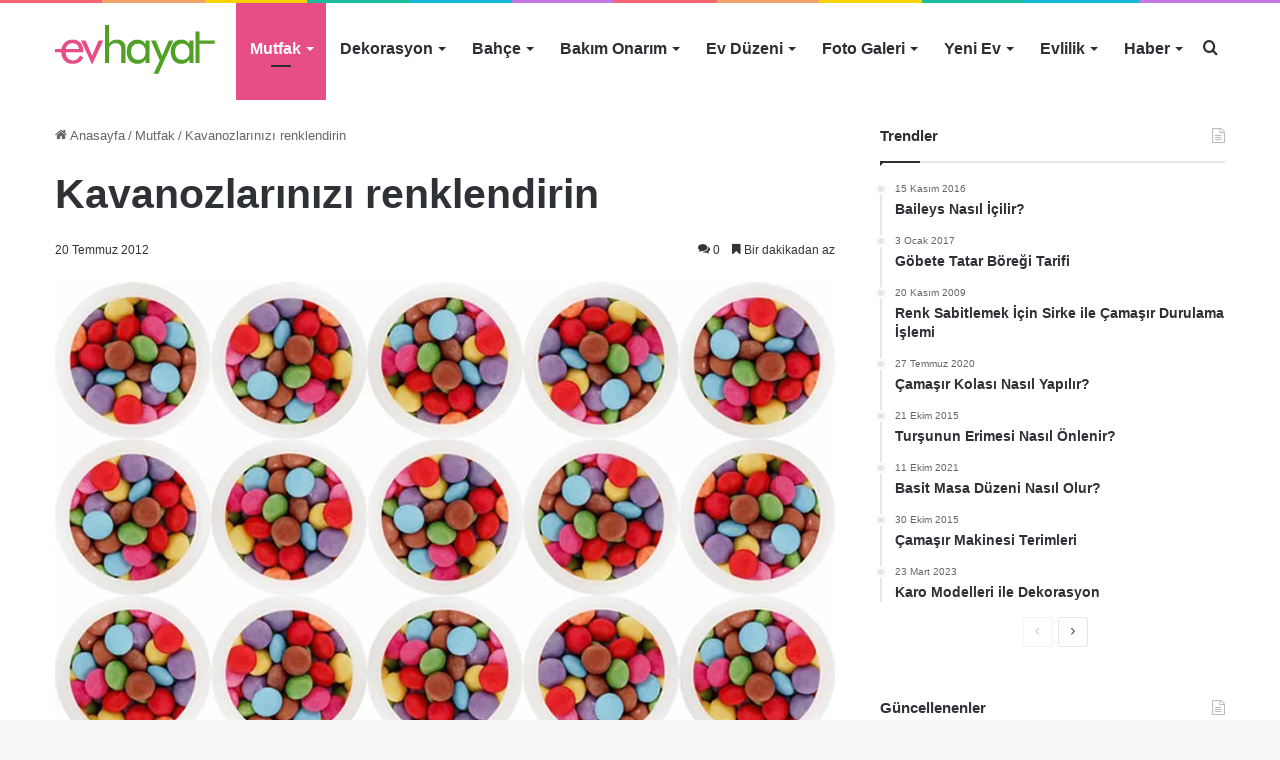

--- FILE ---
content_type: text/html; charset=UTF-8
request_url: https://evhayat.com/kavanozlarinizi-renklendirin/
body_size: 22467
content:
<!DOCTYPE html><html lang=tr class data-skin=light><head><meta charset="UTF-8"><link rel=profile href=https://gmpg.org/xfn/11><meta http-equiv='x-dns-prefetch-control' content='on'><link rel=dns-prefetch href=//cdnjs.cloudflare.com><link rel=dns-prefetch href=//ajax.googleapis.com><link rel=dns-prefetch href=//fonts.googleapis.com><link rel=dns-prefetch href=//fonts.gstatic.com><link rel=dns-prefetch href=//s.gravatar.com><link rel=dns-prefetch href=//www.google-analytics.com><style id=tie-critical-css>/*<![CDATA[*/:root{--brand-color:#0669ff;--dark-brand-color:#0051cc;--bright-color:#FFF;--base-color:#2c2f34}html{-ms-touch-action:manipulation;touch-action:manipulation;-webkit-text-size-adjust:100%;-ms-text-size-adjust:100%}article,aside,details,figcaption,figure,footer,header,main,menu,nav,section,summary{display:block}audio,canvas,progress,video{display:inline-block}audio:not([controls]){display:none;height:0}progress{vertical-align:baseline}template,[hidden]{display:none}a{background-color:transparent}a:active,a:hover{outline-width:0}abbr[title]{border-bottom:none;text-decoration:underline;text-decoration:underline dotted}b,strong{font-weight:inherit}b,strong{font-weight:600}dfn{font-style:italic}mark{background-color:#ff0;color:#000}small{font-size:80%}sub,sup{font-size:75%;line-height:0;position:relative;vertical-align:baseline}sub{bottom:-.25em}sup{top:-.5em}img{border-style:none}svg:not(:root){overflow:hidden}figure{margin:1em 0}hr{box-sizing:content-box;height:0;overflow:visible}button,input,select,textarea{font:inherit}optgroup{font-weight:700}button,input,select{overflow:visible}button,input,select,textarea{margin:0}button,select{text-transform:none}button,[type="button"],[type="reset"],[type="submit"]{cursor:pointer}[disabled]{cursor:default}button,html [type="button"],[type="reset"],[type="submit"]{-webkit-appearance:button}button::-moz-focus-inner,input::-moz-focus-inner{border:0;padding:0}button:-moz-focusring,input:-moz-focusring{outline:1px dotted ButtonText}fieldset{border:1px solid silver;margin:0 2px;padding:.35em .625em .75em}legend{box-sizing:border-box;color:inherit;display:table;max-width:100%;padding:0;white-space:normal}textarea{overflow:auto}[type="checkbox"],[type="radio"]{box-sizing:border-box;padding:0}[type="number"]::-webkit-inner-spin-button,[type="number"]::-webkit-outer-spin-button{height:auto}[type="search"]{-webkit-appearance:textfield}[type="search"]::-webkit-search-cancel-button,[type="search"]::-webkit-search-decoration{-webkit-appearance:none}*{padding:0;margin:0;list-style:none;border:0;outline:none;box-sizing:border-box}:before,:after{box-sizing:border-box}body{background:#F7F7F7;color:var(--base-color);font-family:-apple-system,BlinkMacSystemFont,"Segoe UI",Roboto,Oxygen,Oxygen-Sans,Ubuntu,Cantarell,"Helvetica Neue","Open Sans",Arial,sans-serif;font-size:13px;line-height:21px}h1,h2,h3,h4,h5,h6,.the-subtitle{line-height:1.4;font-weight:600}h1{font-size:41px;font-weight:700}h2{font-size:27px}h3{font-size:23px}h4,.the-subtitle{font-size:17px}h5{font-size:13px}h6{font-size:12px}a{color:var(--base-color);text-decoration:none;transition:.15s}.brand-title,a:hover{color:var(--brand-color)}img,object,embed{max-width:100%;height:auto}iframe{max-width:100%}p{line-height:21px}.says,.screen-reader-text,.comment-form-comment label{clip:rect(1px,1px,1px,1px);position:absolute!important;height:1px;width:1px;overflow:hidden}.stream-title{margin-bottom:3px;font-size:11px;color:#a5a5a5;display:block}.stream-item{text-align:center;position:relative;z-index:2;margin:20px 0;padding:0}.stream-item iframe{margin:0 auto}.stream-item img{max-width:100%;width:auto;height:auto;margin:0 auto;display:inline-block;vertical-align:middle}.stream-item.stream-item-above-header{margin:0}.stream-item.stream-item-between .post-item-inner{width:100%;display:block}.post-layout-8.is-header-layout-1.has-header-ad .entry-header-outer,body.post-layout-8.has-header-below-ad .entry-header-outer{padding-top:0}.stream-item-top-wrapper ~ .stream-item-below-header,.is-header-layout-1.has-header-ad.post-layout-6 .featured-area,.has-header-below-ad.post-layout-6 .featured-area{margin-top:0}.has-header-below-ad .fullwidth-entry-title.container-wrapper,.is-header-layout-1.has-header-ad .fullwidth-entry-title,.is-header-layout-1.has-header-ad .is-first-section,.has-header-below-ad .is-first-section{padding-top:0;margin-top:0}@media (max-width: 991px){body:not(.is-header-layout-1).has-header-below-ad.has-header-ad .top-nav-below .has-breaking-news{margin-bottom:20px}.has-header-ad .fullwidth-entry-title.container-wrapper,.has-header-ad.has-header-below-ad .stream-item-below-header,.single.has-header-ad:not(.has-header-below-ad) #content,.page.has-header-ad:not(.has-header-below-ad) #content{margin-top:0}.has-header-ad .is-first-section{padding-top:0}.has-header-ad:not(.has-header-below-ad) .buddypress-header-outer{margin-bottom:15px}}.has-full-width-logo .stream-item-top-wrapper,.header-layout-2 .stream-item-top-wrapper{width:100%;max-width:100%;float:none;clear:both}@media (min-width: 992px){.header-layout-2.has-normal-width-logo .stream-item-top-wrapper{margin-top:0}}.header-layout-3.no-stream-item .logo-container{width:100%;float:none}@media (min-width: 992px){.header-layout-3.has-normal-width-logo .stream-item-top img{float:right}}@media (max-width: 991px){.header-layout-3.has-normal-width-logo .stream-item-top{clear:both}}#background-stream-cover{top:0;left:0;z-index:0;overflow:hidden;width:100%;height:100%;position:fixed}@media (max-width: 768px){.hide_banner_header .stream-item-above-header,.hide_banner_top .stream-item-top-wrapper,.hide_banner_below_header .stream-item-below-header,.hide_banner_bottom .stream-item-above-footer,.hide_banner_above .stream-item-above-post,.hide_banner_above_content .stream-item-above-post-content,.hide_banner_below_content .stream-item-below-post-content,.hide_banner_below .stream-item-below-post,.hide_banner_comments .stream-item-below-post-comments,.hide_breaking_news #top-nav,.hide_sidebars .sidebar,.hide_footer_tiktok #footer-tiktok,.hide_footer_instagram #footer-instagram,.hide_footer #footer-widgets-container,.hide_copyright #site-info,.hide_breadcrumbs #breadcrumb,.hide_share_post_top .share-buttons-top,.hide_share_post_bottom .share-buttons-bottom,.hide_post_newsletter #post-newsletter,.hide_related #related-posts,.hide_read_next #read-next-block,.hide_post_authorbio .post-components .about-author,.hide_post_nav .prev-next-post-nav,.hide_back_top_button #go-to-top,.hide_read_more_buttons .more-link,.hide_inline_related_posts #inline-related-post{display:none!important}}.tie-icon:before,[class^="tie-icon-"],[class*=" tie-icon-"]{font-family:'tiefonticon'!important;speak:never;font-style:normal;font-weight:400;font-variant:normal;text-transform:none;line-height:1;-webkit-font-smoothing:antialiased;-moz-osx-font-smoothing:grayscale;display:inline-block}body.tie-no-js a.remove,body.tie-no-js .tooltip,body.tie-no-js .woocommerce-message,body.tie-no-js .woocommerce-error,body.tie-no-js .woocommerce-info,body.tie-no-js .bbp-template-notice,body.tie-no-js .indicator-hint,body.tie-no-js .menu-counter-bubble-outer,body.tie-no-js .notifications-total-outer,body.tie-no-js .comp-sub-menu,body.tie-no-js .menu-sub-content{display:none!important}body.tie-no-js .fa,body.tie-no-js .fas,body.tie-no-js .far,body.tie-no-js .fab,body.tie-no-js .tie-icon:before,body.tie-no-js [class^="tie-icon-"],body.tie-no-js [class*=" tie-icon-"],body.tie-no-js .weather-icon{visibility:hidden!important}body.tie-no-js [class^="tie-icon-"]:before,body.tie-no-js [class*=" tie-icon-"]:before{content:"\f105"}.tie-popup,#autocomplete-suggestions{display:none}.container{margin-right:auto;margin-left:auto;padding-left:15px;padding-right:15px}.container:after{content:"";display:table;clear:both}@media (min-width: 768px){.container{width:100%}}@media (min-width: 1200px){.container{max-width:1200px}}.tie-row{margin-left:-15px;margin-right:-15px}.tie-row:after{content:"";display:table;clear:both}.tie-col-xs-1,.tie-col-sm-1,.tie-col-md-1,.tie-col-xs-2,.tie-col-sm-2,.tie-col-md-2,.tie-col-xs-3,.tie-col-sm-3,.tie-col-md-3,.tie-col-xs-4,.tie-col-sm-4,.tie-col-md-4,.tie-col-xs-5,.tie-col-sm-5,.tie-col-md-5,.tie-col-xs-6,.tie-col-sm-6,.tie-col-md-6,.tie-col-xs-7,.tie-col-sm-7,.tie-col-md-7,.tie-col-xs-8,.tie-col-sm-8,.tie-col-md-8,.tie-col-xs-9,.tie-col-sm-9,.tie-col-md-9,.tie-col-xs-10,.tie-col-sm-10,.tie-col-md-10,.tie-col-xs-11,.tie-col-sm-11,.tie-col-md-11,.tie-col-xs-12,.tie-col-sm-12,.tie-col-md-12{position:relative;min-height:1px;padding-left:15px;padding-right:15px}.tie-col-xs-1,.tie-col-xs-2,.tie-col-xs-3,.tie-col-xs-4,.tie-col-xs-5,.tie-col-xs-6,.tie-col-xs-7,.tie-col-xs-8,.tie-col-xs-9,.tie-col-xs-10,.tie-col-xs-11,.tie-col-xs-12{float:left}.tie-col-xs-1{width:8.33333%}.tie-col-xs-2{width:16.66667%}.tie-col-xs-3{width:25%}.tie-col-xs-4{width:33.33333%}.tie-col-xs-5{width:41.66667%}.tie-col-xs-6{width:50%}.tie-col-xs-7{width:58.33333%}.tie-col-xs-8{width:66.66667%}.tie-col-xs-9{width:75%}.tie-col-xs-10{width:83.33333%}.tie-col-xs-11{width:91.66667%}.tie-col-xs-12{width:100%}@media (min-width: 768px){.tie-col-sm-1,.tie-col-sm-2,.tie-col-sm-3,.tie-col-sm-4,.tie-col-sm-5,.tie-col-sm-6,.tie-col-sm-7,.tie-col-sm-8,.tie-col-sm-9,.tie-col-sm-10,.tie-col-sm-11,.tie-col-sm-12{float:left}.tie-col-sm-1{width:8.33333%}.tie-col-sm-2{width:16.66667%}.tie-col-sm-3{width:25%}.tie-col-sm-4{width:33.33333%}.tie-col-sm-5{width:41.66667%}.tie-col-sm-6{width:50%}.tie-col-sm-7{width:58.33333%}.tie-col-sm-8{width:66.66667%}.tie-col-sm-9{width:75%}.tie-col-sm-10{width:83.33333%}.tie-col-sm-11{width:91.66667%}.tie-col-sm-12{width:100%}}@media (min-width: 992px){.tie-col-md-1,.tie-col-md-2,.tie-col-md-3,.tie-col-md-4,.tie-col-md-5,.tie-col-md-6,.tie-col-md-7,.tie-col-md-8,.tie-col-md-9,.tie-col-md-10,.tie-col-md-11,.tie-col-md-12{float:left}.tie-col-md-1{width:8.33333%}.tie-col-md-2{width:16.66667%}.tie-col-md-3{width:25%}.tie-col-md-4{width:33.33333%}.tie-col-md-5{width:41.66667%}.tie-col-md-6{width:50%}.tie-col-md-7{width:58.33333%}.tie-col-md-8{width:66.66667%}.tie-col-md-9{width:75%}.tie-col-md-10{width:83.33333%}.tie-col-md-11{width:91.66667%}.tie-col-md-12{width:100%}}.tie-alignleft{float:left}.tie-alignright{float:right}.tie-aligncenter{clear:both;margin-left:auto;margin-right:auto}.fullwidth{width:100%!important}.alignleft{float:left;margin:.375em 1.75em 1em 0}.alignright{float:right;margin:.375em 0 1em 1.75em}.aligncenter{clear:both;display:block;margin:0 auto 1.75em;text-align:center;margin-left:auto;margin-right:auto;margin-top:6px;margin-bottom:6px}@media (max-width: 767px){.entry .alignright,.entry .alignright img,.entry .alignleft,.entry .alignleft img{float:none;clear:both;display:block;margin:0 auto 1.75em}}.clearfix:before,.clearfix:after{content:"\0020";display:block;height:0;overflow:hidden}.clearfix:after{clear:both}.tie-container,#tie-wrapper{height:100%;min-height:650px}.tie-container{position:relative;overflow:hidden}#tie-wrapper{background:#fff;position:relative;z-index:108;height:100%;margin:0 auto}.container-wrapper{background:#fff;border:1px solid rgba(0,0,0,0.1);border-radius:2px;padding:30px}#content{margin-top:30px}@media (max-width: 991px){#content{margin-top:15px}}.site-content{-ms-word-wrap:break-word;word-wrap:break-word}.boxed-layout #tie-wrapper,.boxed-layout .fixed-nav{max-width:1230px}.boxed-layout.wrapper-has-shadow #tie-wrapper{box-shadow:0 1px 7px rgba(171,171,171,0.5)}@media (min-width: 992px){.boxed-layout #main-nav.fixed-nav,.boxed-layout #tie-wrapper{width:95%}.framed-layout #tie-wrapper{margin-top:25px;margin-bottom:25px}.border-layout #tie-container{margin:25px}.border-layout:after,.border-layout:before{background:inherit;content:"";display:block;height:25px;left:0;bottom:0;position:fixed;width:100%;z-index:110}.border-layout:before{top:0;bottom:auto}.border-layout.admin-bar:before{top:32px}.border-layout #main-nav.fixed-nav{left:25px;right:25px;width:calc(100% - 50px)}}.theme-header{background:#fff;position:relative;z-index:999}.theme-header:after{content:"";display:table;clear:both}.theme-header.has-shadow{box-shadow:0 0 10px 5px rgba(0,0,0,0.1)}.theme-header.top-nav-below .top-nav{z-index:8}.is-stretch-header .container{max-width:100%}.logo-row{position:relative}#logo{margin-top:40px;margin-bottom:40px;display:block;float:left}#logo img{vertical-align:middle}#logo img[src*='.svg']{width:100%!important}@-moz-document url-prefix(){#logoimgsrc:.svg]{height:100px}}#logo a{display:inline-block}#logo .h1-off{position:absolute;top:-9000px;left:-9000px}#logo.text-logo a{color:var(--brand-color)}#logo.text-logo a:hover{color:var(--dark-brand-color);opacity:.8}#tie-logo-inverted,#tie-sticky-logo-inverted{display:none}.tie-skin-inverted #tie-sticky-logo-inverted,.tie-skin-inverted #tie-logo-inverted{display:block}.tie-skin-inverted #tie-sticky-logo-default,.tie-skin-inverted #tie-logo-default{display:none}.logo-text{font-size:50px;line-height:50px;font-weight:700}@media (max-width: 670px){.logo-text{font-size:30px}}.has-full-width-logo.is-stretch-header .logo-container{padding:0}.has-full-width-logo #logo{margin:0}.has-full-width-logo #logo a,.has-full-width-logo #logo img{width:100%;height:auto;display:block}.has-full-width-logo #logo,.header-layout-2 #logo{float:none;text-align:center}.has-full-width-logo #logo img,.header-layout-2 #logo img{margin-right:auto;margin-left:auto}.has-full-width-logo .logo-container,.header-layout-2 .logo-container{width:100%;float:none}@media (max-width: 991px){#theme-header.has-normal-width-logo #logo{margin:14px 0!important;text-align:left;line-height:1}#theme-header.has-normal-width-logo #logo img{width:auto;height:auto;max-width:190px}}@media (max-width: 479px){#theme-header.has-normal-width-logo #logo img{max-width:160px;max-height:60px!important}}@media (max-width: 991px){#theme-header.mobile-header-default:not(.header-layout-1) #logo,#theme-header.mobile-header-default.header-layout-1 .header-layout-1-logo{-webkit-flex-grow:10;-ms-flex-positive:10;flex-grow:10}#theme-header.mobile-header-centered.header-layout-1 .header-layout-1-logo{width:auto!important}#theme-header.mobile-header-centered #logo{float:none;text-align:center}}.components{float:right}.components>li{position:relative;float:right;list-style:none}.components>li.social-icons-item{margin:0}.components>li>a{display:block;position:relative;width:30px;text-align:center;line-height:inherit;font-size:16px}.components>li>a:hover,.components>li:hover>a{z-index:2}.components .avatar{border-radius:100%;position:relative;top:4px;max-width:20px}.components a.follow-btn{width:auto;padding-left:15px;padding-right:15px;overflow:hidden}.components .follow-btn .tie-icon-plus{font-size:13px}.components .follow-btn .follow-text{font-size:12px;margin-left:8px;display:block;float:right}.components .search-bar{width:auto;border:solid rgba(0,0,0,0.1);border-width:0 1px;margin-left:10px}.components #search{position:relative;background:transparent}.components #search-input{border:0;margin-bottom:0;line-height:inherit;width:100%;background:transparent;padding:0 25px 0 10px;border-radius:0;box-sizing:border-box;font-size:inherit}.components #search-input:hover{background:rgba(0,0,0,0.03)}.components #search-input:focus{background:rgba(0,0,0,0.03);box-shadow:none}.components #search-submit{position:absolute;right:0;top:0;width:40px;line-height:inherit;color:#777;background:transparent;font-size:15px;padding:0;transition:color .15s}.components #search-submit:hover{color:var(--brand-color)}#search-submit .tie-icon-spinner{color:#555;cursor:default;-webkit-animation:tie-spin 3s infinite linear;animation:tie-spin 3s infinite linear}.top-nav-boxed .components li:first-child.weather-menu-item,.main-nav-boxed .components li:first-child.weather-menu-item,.components .search-bar+.weather-menu-item{padding-right:10px}.popup-login-icon.has-title a{width:auto;padding:0 8px}.popup-login-icon.has-title span{line-height:unset;float:left}.popup-login-icon.has-title .login-title{position:relative;font-size:13px;padding-left:4px}.weather-menu-item{display:-webkit-flex;display:-ms-flexbox;display:flex;-webkit-align-items:center;-ms-flex-align:center;align-items:center;padding-right:5px;overflow:hidden}.weather-menu-item:after{content:'t';visibility:hidden;width:0}.weather-menu-item .weather-wrap{padding:0;overflow:inherit;line-height:23px}.weather-menu-item .weather-forecast-day{display:block;float:left;width:auto;padding:0 5px;line-height:initial}.weather-menu-item .weather-forecast-day .weather-icon{font-size:26px;margin-bottom:0}.weather-menu-item .city-data{float:left;display:block;font-size:12px}.weather-menu-item .weather-current-temp{font-size:16px;font-weight:400}.weather-menu-item .weather-current-temp sup{font-size:9px;top:-2px}.weather-menu-item .theme-notice{padding:0 10px}.components .tie-weather-widget{color:var(--base-color)}.main-nav-dark .main-nav .tie-weather-widget{color:#fff}.top-nav-dark .top-nav .tie-weather-widget{color:#ccc}.components .icon-basecloud-bg:after{color:#fff}.main-nav-dark .main-nav .icon-basecloud-bg:after{color:#1f2024}.top-nav-dark .top-nav .icon-basecloud-bg:after{color:#1f2024}.header-layout-1 #menu-components-wrap{display:-webkit-flex;display:-ms-flexbox;display:flex;-webkit-justify-content:flex-end;-ms-flex-pack:end;justify-content:flex-end}@media (max-width: 991px){.header-layout-1 #main-nav [class*="tie-col-md"]{float:left;width:auto}}.header-layout-1 .main-menu-wrapper{display:table;width:100%}.header-layout-1 #logo{line-height:1;float:left;margin-top:20px;margin-bottom:20px}.header-layout-1 .header-layout-1-logo{display:table-cell;vertical-align:middle;float:none}.header-layout-1 #main-nav .components .search-bar{border:none}.header-layout-1 #main-nav .components #search-input{border:1px solid rgba(0,0,0,0.1);line-height:initial;padding-top:10px;padding-bottom:10px}.header-layout-1.main-nav-dark #main-nav .components #search-input{border-color:rgba(255,255,255,0.07)}.header-layout-2 #menu-components-wrap{display:-webkit-flex;display:-ms-flexbox;display:flex;-webkit-justify-content:center;-ms-flex-pack:center;justify-content:center}.header-layout-4 #menu-components-wrap{-webkit-justify-content:flex-start;-ms-flex-pack:start;justify-content:flex-start;padding-left:25px}.header-layout-4 #menu-components-wrap .main-menu-wrap{-webkit-flex-grow:1;-ms-flex-positive:1;flex-grow:1}.is-header-bg-extended #theme-header,.is-header-bg-extended #theme-header.header-layout-1 #main-nav:not(.fixed-nav){background:transparent!important;display:inline-block!important;width:100%!important;box-shadow:none!important;transition:background .3s}.is-header-bg-extended #theme-header:before,.is-header-bg-extended #theme-header.header-layout-1 #main-nav:not(.fixed-nav):before{content:"";position:absolute;width:100%;left:0;right:0;top:0;height:150px;background-image:linear-gradient(to top,transparent,rgba(0,0,0,0.5))}@media (max-width: 991px){.is-header-bg-extended #tie-wrapper #theme-header .logo-container:not(.fixed-nav){background:transparent;box-shadow:none;transition:background .3s}}.is-header-bg-extended .has-background .is-first-section{margin-top:-350px!important}.is-header-bg-extended .has-background .is-first-section>*{padding-top:350px!important}.rainbow-line{height:3px;width:100%;position:relative;z-index:2;background-image:linear-gradient(to right,#f76570 0%,#f76570 8%,#f3a46b 8%,#f3a46b 16%,#f3a46b 16%,#ffd205 16%,#ffd205 24%,#ffd205 24%,#1bbc9b 24%,#1bbc9b 25%,#1bbc9b 32%,#14b9d5 32%,#14b9d5 40%,#c377e4 40%,#c377e4 48%,#f76570 48%,#f76570 56%,#f3a46b 56%,#f3a46b 64%,#ffd205 64%,#ffd205 72%,#1bbc9b 72%,#1bbc9b 80%,#14b9d5 80%,#14b9d5 80%,#14b9d5 89%,#c377e4 89%,#c377e4 100%)}@media (max-width: 991px){.logo-container,.header-layout-1 .main-menu-wrapper{border-width:0;display:-webkit-flex;display:-ms-flexbox;display:flex;-webkit-flex-flow:row nowrap;-ms-flex-flow:row nowrap;flex-flow:row nowrap;-webkit-align-items:center;-ms-flex-align:center;align-items:center;-webkit-justify-content:space-between;-ms-flex-pack:justify;justify-content:space-between}}.mobile-header-components{display:none;z-index:10;height:30px;line-height:30px;-webkit-flex-wrap:nowrap;-ms-flex-wrap:nowrap;flex-wrap:nowrap;-webkit-flex:1 1 0;-ms-flex:1 1 0;flex:1 1 0}.mobile-header-components .components{float:none;display:-webkit-flex!important;display:-ms-flexbox!important;display:flex!important;-webkit-justify-content:stretch;-ms-flex-pack:stretch;justify-content:stretch}.mobile-header-components .components li.custom-menu-link{display:inline-block;float:none}.mobile-header-components .components li.custom-menu-link>a{width:20px;padding-bottom:15px}.mobile-header-components .components li.custom-menu-link>a .menu-counter-bubble{right:calc(50% - 10px);bottom:-10px}.header-layout-1.main-nav-dark .mobile-header-components .components li.custom-menu-link>a{color:#fff}.dark-skin .mobile-header-components .components a.button.guest-btn:not(:hover){background:#23262a;border-color:#23262a;color:#fff}.mobile-header-components .components .comp-sub-menu{padding:10px}.dark-skin .mobile-header-components .components .comp-sub-menu{background:#1f2024}.mobile-header-components [class^="tie-icon-"],.mobile-header-components [class*=" tie-icon-"]{font-size:18px;width:20px;height:20px;vertical-align:middle}.mobile-header-components .tie-mobile-menu-icon{font-size:20px}.mobile-header-components .tie-icon-grid-9,.mobile-header-components .tie-icon-grid-4{-webkit-transform:scale(1.75);-ms-transform:scale(1.75);transform:scale(1.75)}.mobile-header-components .nav-icon{display:inline-block;width:20px;height:2px;background-color:var(--base-color);position:relative;top:-4px;transition:background .4s ease}.mobile-header-components .nav-icon:before,.mobile-header-components .nav-icon:after{position:absolute;right:0;background-color:var(--base-color);content:'';display:block;width:100%;height:100%;transition:background 0.4s,right .2s ease,-webkit-transform .4s;transition:transform 0.4s,background 0.4s,right .2s ease;transition:transform 0.4s,background 0.4s,right .2s ease,-webkit-transform .4s;-webkit-transform:translateZ(0);transform:translateZ(0);-webkit-backface-visibility:hidden;backface-visibility:hidden}.mobile-header-components .nav-icon:before{-webkit-transform:translateY(-7px);-ms-transform:translateY(-7px);transform:translateY(-7px)}.mobile-header-components .nav-icon:after{-webkit-transform:translateY(7px);-ms-transform:translateY(7px);transform:translateY(7px)}.mobile-header-components .nav-icon.is-layout-2:before,.mobile-header-components .nav-icon.is-layout-2:after{width:70%;right:15%}.mobile-header-components .nav-icon.is-layout-3:after{width:60%}.mobile-header-components .nav-icon.is-layout-4:after{width:60%;right:auto;left:0}.dark-skin .mobile-header-components .nav-icon,.dark-skin .mobile-header-components .nav-icon:before,.dark-skin .mobile-header-components .nav-icon:after,.main-nav-dark.header-layout-1 .mobile-header-components .nav-icon,.main-nav-dark.header-layout-1 .mobile-header-components .nav-icon:before,.main-nav-dark.header-layout-1 .mobile-header-components .nav-icon:after{background-color:#fff}.dark-skin .mobile-header-components .nav-icon .menu-text,.main-nav-dark.header-layout-1 .mobile-header-components .nav-icon .menu-text{color:#fff}.mobile-header-components .menu-text-wrapper{white-space:nowrap;width:auto!important}.mobile-header-components .menu-text{color:var(--base-color);line-height:30px;font-size:12px;padding:0 0 0 5px;display:inline-block;transition:color .4s}.dark-skin .mobile-header-components .menu-text,.main-nav-dark.header-layout-1 .mobile-header-components .menu-text{color:#fff}#mobile-header-components-area_1 .components li.custom-menu-link>a{margin-right:15px}#mobile-header-components-area_1 .comp-sub-menu{left:0;right:auto}#mobile-header-components-area_2 .components{-webkit-flex-direction:row-reverse;-ms-flex-direction:row-reverse;flex-direction:row-reverse}#mobile-header-components-area_2 .components li.custom-menu-link>a{margin-left:15px}#mobile-menu-icon:hover .nav-icon,#mobile-menu-icon:hover .nav-icon:before,#mobile-menu-icon:hover .nav-icon:after{background-color:var(--brand-color)}@media (max-width: 991px){.logo-container:before,.logo-container:after{height:1px}.mobile-components-row .logo-wrapper{height:auto!important}.mobile-components-row .logo-container,.mobile-components-row.header-layout-1 .main-menu-wrapper{-webkit-flex-wrap:wrap;-ms-flex-wrap:wrap;flex-wrap:wrap}.mobile-components-row:not(.header-layout-1) #logo,.mobile-components-row.header-layout-1 .header-layout-1-logo{-webkit-flex:1 0 100%;-ms-flex:1 0 100%;flex:1 0 100%;-webkit-order:-1;-ms-flex-order:-1;order:-1}.mobile-components-row .mobile-header-components{padding:5px 0;height:45px}.mobile-components-row .mobile-header-components .components li.custom-menu-link>a{padding-bottom:0}#tie-body #mobile-container,.mobile-header-components{display:block}#slide-sidebar-widgets{display:none}}.top-nav{background-color:#fff;position:relative;z-index:10;line-height:35px;border:1px solid rgba(0,0,0,0.1);border-width:1px 0;color:var(--base-color)}.main-nav-below.top-nav-above .top-nav{border-top-width:0}.top-nav a:not(.button):not(:hover){color:var(--base-color)}.top-nav .components>li:hover>a{color:var(--brand-color)}.topbar-wrapper{display:-webkit-flex;display:-ms-flexbox;display:flex;min-height:35px}.top-nav.has-menu .topbar-wrapper,.top-nav.has-components .topbar-wrapper{display:block}.top-nav .tie-alignleft,.top-nav .tie-alignright{-webkit-flex-grow:1;-ms-flex-positive:1;flex-grow:1;position:relative}.top-nav.has-breaking-news .tie-alignleft{-webkit-flex:1 0 100px;-ms-flex:1 0 100px;flex:1 0 100px}.top-nav.has-breaking-news .tie-alignright{-webkit-flex-grow:0;-ms-flex-positive:0;flex-grow:0;z-index:1}.top-nav.has-date-components .tie-alignleft .components>li:first-child:not(.search-bar),.top-nav.has-date-components-menu .components>li:first-child:not(.search-bar),.top-nav-boxed .top-nav.has-components .components>li:first-child:not(.search-bar){border-width:0}@media (min-width: 992px){.header-layout-1.top-nav-below:not(.has-shadow) .top-nav{border-width:0 0 1px}}.topbar-today-date{float:left;padding-right:15px;font-size:12px;-webkit-flex-shrink:0;-ms-flex-negative:0;flex-shrink:0}.topbar-today-date:before{font-size:13px;content:"\f017"}.top-menu .menu a{padding:0 10px}.top-menu .menu li:hover>a{color:var(--brand-color)}.top-menu .menu ul{display:none;position:absolute;background:#fff}.top-menu .menu li:hover>ul{display:block}.top-menu .menu li{position:relative}.top-menu .menu ul.sub-menu a{width:180px;line-height:20px;padding:7px 15px}.tie-alignright .top-menu{float:right;border-width:0 1px}.top-menu .menu .tie-current-menu>a{color:var(--brand-color)}@media (min-width: 992px){.top-nav-boxed .top-nav{background:transparent!important;border-width:0}.top-nav-boxed .topbar-today-date{padding:0 15px}.top-nav-boxed .top-nav{background:transparent;border-width:0}.top-nav-boxed .topbar-wrapper{background:#fff;border:1px solid rgba(0,0,0,0.1);border-width:0 1px 1px;width:100%}.top-nav-boxed.main-nav-above.top-nav-below:not(.header-layout-1) .topbar-wrapper{border-width:1px}.top-nav-boxed.has-shadow.top-nav-below .topbar-wrapper,.top-nav-boxed.has-shadow.top-nav-below-main-nav .topbar-wrapper{border-width:1px 1px 0!important}.top-nav-boxed.main-nav-below.top-nav-below-main-nav .has-breaking-news .topbar-wrapper{border-left-width:0!important}.top-nav-boxed .has-menu .topbar-wrapper,.top-nav-boxed .has-components .topbar-wrapper{border-width:0 1px 1px}.top-nav-boxed .tie-alignright .search-bar{border-right-width:0}.top-nav-boxed .tie-alignleft .search-bar{border-left-width:0}.top-nav-boxed .has-date-components .tie-alignleft .search-bar,.top-nav-boxed .has-date-components-menu .tie-alignleft .search-bar{border-left-width:1px}}.top-nav .tie-alignleft .components,.top-nav .tie-alignleft .components>li{float:left}.top-nav .tie-alignleft .comp-sub-menu{right:auto;left:-1px}.top-nav-dark .top-nav{background-color:#2c2e32;color:#ccc}.top-nav-dark .top-nav *{border-color:rgba(255,255,255,0.1)}.top-nav-dark .top-nav .breaking a{color:#ccc}.top-nav-dark .top-nav .breaking a:hover{color:#fff}.top-nav-dark .top-nav .components>li>a,.top-nav-dark .top-nav .components>li.social-icons-item .social-link:not(:hover) span{color:#ccc}.top-nav-dark .top-nav .components>li:hover>a{color:#fff}.top-nav-dark .top-nav .top-menu li a{color:#ccc;border-color:rgba(255,255,255,0.04)}.top-nav-dark .top-menu ul{background:#2c2e32}.top-nav-dark .top-menu li:hover>a{background:rgba(0,0,0,0.1);color:var(--brand-color)}.top-nav-dark.top-nav-boxed .top-nav{background-color:transparent}.top-nav-dark.top-nav-boxed .topbar-wrapper{background-color:#2c2e32}.top-nav-dark.top-nav-boxed.top-nav-above.main-nav-below .topbar-wrapper{border-width:0}.top-nav-light #top-nav .weather-icon .icon-cloud,.top-nav-light #top-nav .weather-icon .icon-basecloud-bg,.top-nav-light #top-nav .weather-icon .icon-cloud-behind,.main-nav-light #main-nav .weather-icon .icon-cloud,.main-nav-light #main-nav .weather-icon .icon-basecloud-bg,.main-nav-light #main-nav .weather-icon .icon-cloud-behind{color:#d3d3d3}@media (max-width: 991px){.top-nav:not(.has-breaking-news),.topbar-today-date,.top-menu,.theme-header .components{display:none}}.breaking{display:none}.main-nav-wrapper{position:relative;z-index:4}.main-nav-below.top-nav-below-main-nav .main-nav-wrapper{z-index:9}.main-nav-above.top-nav-below .main-nav-wrapper{z-index:10}.main-nav{background-color:var(--main-nav-background);color:var(--main-nav-primary-color);position:relative;border:1px solid var(--main-nav-main-border-color);border-width:1px 0}.main-menu-wrapper{border:0 solid var(--main-nav-main-border-color);position:relative}@media (min-width: 992px){.header-menu{float:left}.header-menu .menu li{display:block;float:left}.header-menu .menu a{display:block;position:relative}.header-menu .menu .sub-menu a{padding:8px 10px}.header-menu .menu a:hover,.header-menu .menu li:hover>a{z-index:2}.header-menu .menu ul{box-shadow:0 2px 5px rgba(0,0,0,0.1)}.header-menu .menu ul li{position:relative}.header-menu .menu ul a{border-width:0 0 1px;transition:.15s}.header-menu .menu ul ul{top:0;left:100%}#main-nav{z-index:9;line-height:60px}#main-nav .search-bar{border-color:var(--main-nav-main-border-color)}.top-nav-below-main-nav #main-nav .main-menu>ul>li,.header-layout-1.top-nav-below #main-nav .main-menu>ul>li{border-bottom:0;margin-bottom:0}.main-menu .menu a{transition:.15s}.main-menu .menu>li>a{padding:0 14px;font-size:13px;font-weight:600}.main-menu .menu>li>.menu-sub-content{border-top:2px solid var(--main-nav-primary-color)}.main-menu .menu>li.tie-current-menu{border-bottom:5px solid var(--main-nav-primary-color);margin-bottom:-5px}.main-menu .menu>li.tie-current-menu>a:after{content:"";width:20px;height:2px;position:absolute;margin-top:17px;left:50%;top:50%;bottom:auto;right:auto;-webkit-transform:translateX(-50%) translateY(-50%);-ms-transform:translateX(-50%) translateY(-50%);transform:translateX(-50%) translateY(-50%);background:#2c2f34;transition:.3s}.main-menu .menu>li.is-icon-only>a{padding:0 20px;line-height:inherit}.main-menu .menu>li.is-icon-only>a:after,.main-menu .menu>li.is-icon-only>a:before{display:none}.main-menu .menu>li.is-icon-only>a .tie-menu-icon{font-size:160%;-webkit-transform:translateY(15%);-ms-transform:translateY(15%);transform:translateY(15%)}.main-menu .menu ul{line-height:20px;z-index:1}.main-menu .menu .sub-menu .tie-menu-icon,.main-menu .menu .mega-recent-featured-list .tie-menu-icon,.main-menu .menu .mega-link-column .tie-menu-icon,.main-menu .menu .mega-cat-more-links .tie-menu-icon{width:20px}.main-menu .menu-sub-content{background:var(--main-nav-background);display:none;padding:15px;width:230px;position:absolute;box-shadow:0 2px 2px rgba(0,0,0,0.15)}.main-menu .menu-sub-content a{width:200px}.main-menu .menu-sub-content .menu-item-has-children>a:before{right:5px}.main-menu ul li:hover>.menu-sub-content,.main-menu ul li[aria-expanded="true"]>ul,.main-menu ul li[aria-expanded="true"]>.mega-menu-block{display:block;z-index:1}nav.main-nav .menu>li.tie-current-menu>a,nav.main-nav .menu>li:hover>a{background-color:var(--main-nav-primary-color);color:var(--main-nav-contrast-primary-color)}.header-layout-1 .main-menu-wrap .menu>li:only-child:not(.mega-menu){position:relative}.header-layout-1 .main-menu-wrap .menu>li:only-child>.menu-sub-content{right:0;left:auto}.header-layout-1 .main-menu-wrap .menu>li:only-child>.menu-sub-content ul{left:auto;right:100%}nav.main-nav .components>li:hover>a{color:var(--brand-color)}.main-nav .menu ul li:hover>a:not(.megamenu-pagination),.main-nav .components li a:hover,.main-nav .menu ul li.current-menu-item:not(.mega-link-column)>a{color:var(--main-nav-primary-color)}.main-nav .menu a,.main-nav .components li a{color:var(--main-nav-text-color)}.main-nav .components li a.button:hover,.main-nav .components li a.checkout-button{color:var(--main-nav-contrast-primary-color)}.main-nav-light{--main-nav-background:#FFF;--main-nav-secondry-background:rgba(0,0,0,0.03);--main-nav-primary-color:var(--brand-color);--main-nav-contrast-primary-color:var(--bright-color);--main-nav-text-color:var(--base-color);--main-nav-secondry-text-color:rgba(0,0,0,0.5);--main-nav-main-border-color:rgba(0,0,0,0.1);--main-nav-secondry-border-color:rgba(0,0,0,0.08)}.main-nav-light.fixed-nav{background-color:rgba(255,255,255,0.95)}.main-nav-dark{--main-nav-background:#1f2024;--main-nav-secondry-background:rgba(0,0,0,0.2);--main-nav-primary-color:var(--brand-color);--main-nav-contrast-primary-color:var(--bright-color);--main-nav-text-color:#FFF;--main-nav-secondry-text-color:rgba(225,255,255,0.5);--main-nav-main-border-color:rgba(255,255,255,0.07);--main-nav-secondry-border-color:rgba(255,255,255,0.04)}.main-nav-dark .main-nav,.main-nav-dark .main-nav ul.cats-horizontal li a{border-width:0}.main-nav-dark .main-nav.fixed-nav{background-color:rgba(31,32,36,0.95)}header .menu-item-has-children>a:before,.mega-menu>a:before{content:'';position:absolute;right:12px;margin-top:2px;top:50%;bottom:auto;-webkit-transform:translateY(-50%);-ms-transform:translateY(-50%);transform:translateY(-50%);width:0;height:0;border:4px solid transparent;border-top:4px solid #fff;transition:border .15s}header .menu-item-has-children .menu-item-has-children>a:before,.mega-menu .menu-item-has-children>a:before{border:4px solid transparent;border-left-color:#fff}.menu>.menu-item-has-children:not(.is-icon-only)>a,.menu .mega-menu:not(.is-icon-only)>a{padding-right:25px}.main-menu .menu>li.tie-current-menu>a:before,.main-menu .menu>li:hover>a:before{border-top-color:var(--bright-color)}.main-nav-light .main-nav .menu-item-has-children>a:before,.main-nav-light .mega-menu>a:before{border-top-color:var(--base-color)}.main-nav-light .main-nav .menu-item-has-children .menu-item-has-children>a:before,.main-nav-light .mega-menu .menu-item-has-children>a:before{border-top-color:transparent;border-left-color:var(--base-color)}.main-nav-light .main-nav .menu-item-has-children li:hover>a:before,.main-nav-light .mega-menu li:hover>a:before{border-left-color:var(--brand-color)}.top-nav-dark .top-menu .menu-item-has-children>a:before{border-top-color:#ccc}.top-nav-dark .top-menu .menu-item-has-children .menu-item-has-children>a:before{border-left-color:#ccc;border-top-color:transparent}.main-nav-boxed .main-nav{border-width:0}.main-nav-boxed .main-menu-wrapper{float:left;width:100%;background-color:var(--main-nav-background)}.main-nav-boxed .main-menu-wrapper .search-bar{border-right-width:0}.main-nav-boxed.main-nav-light .main-menu-wrapper{border-width:1px}.dark-skin .main-nav-boxed.main-nav-light .main-menu-wrapper{border-width:0}.main-nav-boxed.main-nav-light .fixed-nav .main-menu-wrapper{border-color:transparent}.main-nav-above.top-nav-above #main-nav:not(.fixed-nav){top:-1px}.main-nav-below.top-nav-below #main-nav:not(.fixed-nav){bottom:-1px}.dark-skin .main-nav-below.top-nav-above #main-nav{border-width:0}.dark-skin .main-nav-below.top-nav-below-main-nav #main-nav{border-top-width:0}}.main-nav-boxed .main-nav:not(.fixed-nav),.main-nav-boxed .fixed-nav .main-menu-wrapper,.theme-header:not(.main-nav-boxed) .fixed-nav .main-menu-wrapper{background:transparent!important}@media (min-width: 992px){.header-layout-1.main-nav-below.top-nav-above .main-nav{margin-top:-1px}.header-layout-1.main-nav-below.top-nav-above .top-nav{border-top-width:0}.header-layout-1.main-nav-below.top-nav-above .breaking-title{top:0;margin-bottom:-1px}}.header-layout-1.main-nav-below.top-nav-below-main-nav .main-nav-wrapper{z-index:9}.header-layout-1.main-nav-below.top-nav-below-main-nav .main-nav{margin-bottom:-1px;bottom:0;border-top-width:0}@media (min-width: 992px){.header-layout-1.main-nav-below.top-nav-below-main-nav .top-nav{margin-top:-1px}}.header-layout-1.has-shadow:not(.top-nav-below) .main-nav{border-bottom:0!important}#theme-header.header-layout-1>div:only-child nav{border-width:0!important}@media only screen and (min-width: 992px) and (max-width: 1100px){.main-nav .menu>li:not(.is-icon-only)>a{padding-left:7px;padding-right:7px}.main-nav .menu>li:not(.is-icon-only)>a:before{display:none}.main-nav .menu>li.is-icon-only>a{padding-left:15px;padding-right:15px}}.menu-tiny-label{font-size:10px;border-radius:10px;padding:2px 7px 3px;margin-left:3px;line-height:1;position:relative;top:-1px}.menu-tiny-label.menu-tiny-circle{border-radius:100%}@media (max-width: 991px){#sticky-logo{display:none}}@media (min-width: 992px){#sticky-logo{overflow:hidden;float:left;vertical-align:middle}#sticky-logo a{line-height:1;display:inline-block}#sticky-logo img{position:relative;vertical-align:middle;padding:8px 10px;top:-1px;max-height:50px}.just-before-sticky #sticky-logo img,.header-layout-1 #sticky-logo img{padding:0}.header-layout-1:not(.has-custom-sticky-logo) #sticky-logo{display:none}.theme-header #sticky-logo img{opacity:0;visibility:hidden;width:0!important;-webkit-transform:translateY(75%);-ms-transform:translateY(75%);transform:translateY(75%);transition:opacity .6s cubic-bezier(0.55,0,0.1,1),-webkit-transform .3s cubic-bezier(0.55,0,0.1,1);transition:transform .3s cubic-bezier(0.55,0,0.1,1),opacity .6s cubic-bezier(0.55,0,0.1,1);transition:transform .3s cubic-bezier(0.55,0,0.1,1),opacity .6s cubic-bezier(0.55,0,0.1,1),-webkit-transform .3s cubic-bezier(0.55,0,0.1,1)}.theme-header.header-layout-1:not(.has-custom-sticky-logo) #sticky-logo img{transition:none}.theme-header:not(.header-layout-1) #main-nav:not(.fixed-nav) #sticky-logo img{margin-left:-20px}.header-layout-1 .flex-placeholder{-webkit-flex-grow:1;-ms-flex-positive:1;flex-grow:1}}.theme-header .fixed-nav{position:fixed;width:100%;top:0;bottom:auto!important;z-index:100;will-change:transform;-webkit-transform:translateY(-100%);-ms-transform:translateY(-100%);transform:translateY(-100%);transition:-webkit-transform .3s;transition:transform .3s;transition:transform 0.3s,-webkit-transform .3s;box-shadow:0 4px 2px -2px rgba(0,0,0,0.1);border-width:0;background-color:rgba(255,255,255,0.95)}.theme-header .fixed-nav:not(.just-before-sticky){line-height:60px!important}@media (min-width: 992px){.theme-header .fixed-nav:not(.just-before-sticky) .header-layout-1-logo{display:none}}.theme-header .fixed-nav:not(.just-before-sticky) #sticky-logo img{opacity:1;visibility:visible;width:auto!important;-webkit-transform:translateY(0);-ms-transform:translateY(0);transform:translateY(0)}@media (min-width: 992px){.header-layout-1:not(.just-before-sticky):not(.has-custom-sticky-logo) .fixed-nav #sticky-logo{display:block}}.admin-bar .theme-header .fixed-nav{top:32px}@media (max-width: 782px){.admin-bar .theme-header .fixed-nav{top:46px}}@media (max-width: 600px){.admin-bar .theme-header .fixed-nav{top:0}}@media (min-width: 992px){.border-layout .theme-header .fixed-nav{top:25px}.border-layout.admin-bar .theme-header .fixed-nav{top:57px}}.theme-header .fixed-nav .container{opacity:.95}.theme-header .fixed-nav .main-menu-wrapper,.theme-header .fixed-nav .main-menu{border-top:0}.theme-header .fixed-nav.fixed-unpinned:not(.default-behavior-mode) .main-menu .menu>li.tie-current-menu{border-bottom-width:0;margin-bottom:0}.theme-header .fixed-nav.unpinned-no-transition{transition:none}.theme-header .fixed-nav:not(.fixed-unpinned):not(.fixed-pinned) .tie-current-menu{border:none!important}.theme-header .fixed-pinned,.theme-header .default-behavior-mode.fixed-unpinned{-webkit-transform:translate3d(0,0,0);transform:translate3d(0,0,0)}@media (max-width: 991px){.theme-header .fixed-nav{transition:none}.fixed-nav.logo-container.sticky-up,.fixed-nav.logo-container.sticky-nav-slide.sticky-down,.fixed-nav#main-nav.sticky-up,.fixed-nav#main-nav.sticky-nav-slide.sticky-down{transition:-webkit-transform .4s ease;transition:transform .4s ease;transition:transform .4s ease,-webkit-transform .4s ease}.sticky-type-slide .fixed-nav.logo-container.sticky-nav-slide-visible,.sticky-type-slide .fixed-nav#main-nav.sticky-nav-slide-visible{-webkit-transform:translateY(0);-ms-transform:translateY(0);transform:translateY(0)}.fixed-nav.default-behavior-mode{-webkit-transform:none!important;-ms-transform:none!important;transform:none!important}#tie-wrapper header#theme-header{box-shadow:none;background:transparent!important}.logo-container,.header-layout-1 .main-nav{border-width:0;box-shadow:0 3px 7px 0 rgba(0,0,0,0.1)}.header-layout-1.top-nav-below .main-nav:not(.fixed-nav){box-shadow:none}.is-header-layout-1.has-header-ad .top-nav-below .main-nav{border-bottom-width:1px}.logo-container,.header-layout-1 .main-nav{background-color:#fff}.dark-skin .logo-container,.main-nav-dark.header-layout-1 .main-nav{background-color:#1f2024}.dark-skin #theme-header .logo-container.fixed-nav{background-color:rgba(31,32,36,0.95)}.header-layout-1.main-nav-below.top-nav-below-main-nav .main-nav{margin-bottom:0}#sticky-nav-mask,.header-layout-1 #menu-components-wrap,.header-layout-3 .main-nav-wrapper,.header-layout-2 .main-nav-wrapper{display:none}.main-menu-wrapper .tie-alignleft{width:100%}}/*]]>*/</style><meta name='robots' content='index, follow, max-image-preview:large, max-snippet:-1, max-video-preview:-1'><style>img:is([sizes="auto" i],[sizes^="auto," i]){contain-intrinsic-size:3000px 1500px}</style><link rel=preload as=style href=https://evhayat.com/wp-content/themes/jannah/assets/css/style.min.css  data-wpacu-preload-css-basic=1><title>Kavanozlarınızı renklendirin - EvHayat</title><meta name="description" content="Mutfağınızı dekoratif hale getirebilmek için kavanozlarınızı renklendirebilirsiniz. Mutfağınızda renkleri kullanmaktan hoşlanıyorsanız, kavanozlarınızdan"><link rel=canonical href=https://evhayat.com/kavanozlarinizi-renklendirin/ ><meta property="og:locale" content="tr_TR"><meta property="og:type" content="article"><meta property="og:title" content="Kavanozlarınızı renklendirin - EvHayat"><meta property="og:description" content="Mutfağınızı dekoratif hale getirebilmek için kavanozlarınızı renklendirebilirsiniz. Mutfağınızda renkleri kullanmaktan hoşlanıyorsanız, kavanozlarınızdan"><meta property="og:url" content="https://evhayat.com/kavanozlarinizi-renklendirin/"><meta property="og:site_name" content="EvHayat"><meta property="article:publisher" content="https://www.facebook.com/evhayat"><meta property="article:published_time" content="2012-07-20T11:25:07+00:00"><meta property="article:modified_time" content="2014-07-14T06:06:04+00:00"><meta property="og:image" content="https://evhayat.com/wp-content/uploads/2012/07/kavanoz.jpg"><meta property="og:image:width" content="900"><meta property="og:image:height" content="900"><meta property="og:image:type" content="image/jpeg"><meta name="author" content="editor"><meta name="twitter:card" content="summary_large_image"><meta name="twitter:creator" content="@evhayat"><meta name="twitter:site" content="@evhayat"> <script type=application/ld+json class=yoast-schema-graph>{"@context":"https://schema.org","@graph":[{"@type":"WebPage","@id":"https://evhayat.com/kavanozlarinizi-renklendirin/","url":"https://evhayat.com/kavanozlarinizi-renklendirin/","name":"Kavanozlarınızı renklendirin - EvHayat","isPartOf":{"@id":"https://evhayat.com/#website"},"primaryImageOfPage":{"@id":"https://evhayat.com/kavanozlarinizi-renklendirin/#primaryimage"},"image":{"@id":"https://evhayat.com/kavanozlarinizi-renklendirin/#primaryimage"},"thumbnailUrl":"https://evhayat.com/wp-content/uploads/2012/07/kavanoz.jpg","datePublished":"2012-07-20T11:25:07+00:00","dateModified":"2014-07-14T06:06:04+00:00","author":{"@id":"https://evhayat.com/#/schema/person/24c1cf942314244410aeafdaf8a13601"},"description":"Mutfağınızı dekoratif hale getirebilmek için kavanozlarınızı renklendirebilirsiniz. Mutfağınızda renkleri kullanmaktan hoşlanıyorsanız, kavanozlarınızdan","breadcrumb":{"@id":"https://evhayat.com/kavanozlarinizi-renklendirin/#breadcrumb"},"inLanguage":"tr","potentialAction":[{"@type":"ReadAction","target":["https://evhayat.com/kavanozlarinizi-renklendirin/"]}]},{"@type":"ImageObject","inLanguage":"tr","@id":"https://evhayat.com/kavanozlarinizi-renklendirin/#primaryimage","url":"https://evhayat.com/wp-content/uploads/2012/07/kavanoz.jpg","contentUrl":"https://evhayat.com/wp-content/uploads/2012/07/kavanoz.jpg","width":900,"height":900},{"@type":"BreadcrumbList","@id":"https://evhayat.com/kavanozlarinizi-renklendirin/#breadcrumb","itemListElement":[{"@type":"ListItem","position":1,"name":"Ana Sayfa","item":"https://evhayat.com/"},{"@type":"ListItem","position":2,"name":"Mutfak","item":"https://evhayat.com/mutfak/"},{"@type":"ListItem","position":3,"name":"Kavanozlarınızı renklendirin"}]},{"@type":"WebSite","@id":"https://evhayat.com/#website","url":"https://evhayat.com/","name":"EvHayat","description":"Evinizle İlgili Her Şey","potentialAction":[{"@type":"SearchAction","target":{"@type":"EntryPoint","urlTemplate":"https://evhayat.com/?s={search_term_string}"},"query-input":{"@type":"PropertyValueSpecification","valueRequired":true,"valueName":"search_term_string"}}],"inLanguage":"tr"},{"@type":"Person","@id":"https://evhayat.com/#/schema/person/24c1cf942314244410aeafdaf8a13601","name":"editor","image":{"@type":"ImageObject","inLanguage":"tr","@id":"https://evhayat.com/#/schema/person/image/","url":"https://secure.gravatar.com/avatar/d069a66d47b95b3fb9c7e8e6e4c52098?s=96&d=mm&r=g","contentUrl":"https://secure.gravatar.com/avatar/d069a66d47b95b3fb9c7e8e6e4c52098?s=96&d=mm&r=g","caption":"editor"}}]}</script> <link rel=dns-prefetch href=//stats.wp.com><style>/*<![CDATA[*/:root{--main-nav-background:#FFF;--main-nav-secondry-background:rgba(0,0,0,0.03);--main-nav-primary-color:#08f;--main-nav-contrast-primary-color:#FFF;--main-nav-text-color:#2c2f34;--main-nav-secondry-text-color:rgba(0,0,0,0.5);--main-nav-main-border-color:rgba(0,0,0,0.1);--main-nav-secondry-border-color:rgba(0,0,0,0.08)}/*]]>*/</style><meta name="viewport" content="width=device-width, initial-scale=1.0"><link rel=stylesheet href=https://evhayat.com/wp-content/cache/minify/d5ca8.css media=all><style id=jetpack-sharing-buttons-style-inline-css>.jetpack-sharing-buttons__services-list{display:flex;flex-direction:row;flex-wrap:wrap;gap:0;list-style-type:none;margin:5px;padding:0}.jetpack-sharing-buttons__services-list.has-small-icon-size{font-size:12px}.jetpack-sharing-buttons__services-list.has-normal-icon-size{font-size:16px}.jetpack-sharing-buttons__services-list.has-large-icon-size{font-size:24px}.jetpack-sharing-buttons__services-list.has-huge-icon-size{font-size:36px}@media print{.jetpack-sharing-buttons__services-list{display:none!important}}.editor-styles-wrapper .wp-block-jetpack-sharing-buttons{gap:0;padding-inline-start:0}ul.jetpack-sharing-buttons__services-list.has-background{padding:1.25em 2.375em}</style><style id=global-styles-inline-css>/*<![CDATA[*/:root{--wp--preset--aspect-ratio--square:1;--wp--preset--aspect-ratio--4-3:4/3;--wp--preset--aspect-ratio--3-4:3/4;--wp--preset--aspect-ratio--3-2:3/2;--wp--preset--aspect-ratio--2-3:2/3;--wp--preset--aspect-ratio--16-9:16/9;--wp--preset--aspect-ratio--9-16:9/16;--wp--preset--color--black:#000;--wp--preset--color--cyan-bluish-gray:#abb8c3;--wp--preset--color--white:#fff;--wp--preset--color--pale-pink:#f78da7;--wp--preset--color--vivid-red:#cf2e2e;--wp--preset--color--luminous-vivid-orange:#ff6900;--wp--preset--color--luminous-vivid-amber:#fcb900;--wp--preset--color--light-green-cyan:#7bdcb5;--wp--preset--color--vivid-green-cyan:#00d084;--wp--preset--color--pale-cyan-blue:#8ed1fc;--wp--preset--color--vivid-cyan-blue:#0693e3;--wp--preset--color--vivid-purple:#9b51e0;--wp--preset--gradient--vivid-cyan-blue-to-vivid-purple:linear-gradient(135deg,rgba(6,147,227,1) 0%,#9b51e0 100%);--wp--preset--gradient--light-green-cyan-to-vivid-green-cyan:linear-gradient(135deg,#7adcb4 0%,#00d082 100%);--wp--preset--gradient--luminous-vivid-amber-to-luminous-vivid-orange:linear-gradient(135deg,rgba(252,185,0,1) 0%,rgba(255,105,0,1) 100%);--wp--preset--gradient--luminous-vivid-orange-to-vivid-red:linear-gradient(135deg,rgba(255,105,0,1) 0%,#cf2e2e 100%);--wp--preset--gradient--very-light-gray-to-cyan-bluish-gray:linear-gradient(135deg,#eee 0%,#a9b8c3 100%);--wp--preset--gradient--cool-to-warm-spectrum:linear-gradient(135deg,#4aeadc 0%,#9778d1 20%,#cf2aba 40%,#ee2c82 60%,#fb6962 80%,#fef84c 100%);--wp--preset--gradient--blush-light-purple:linear-gradient(135deg,#ffceec 0%,#9896f0 100%);--wp--preset--gradient--blush-bordeaux:linear-gradient(135deg,#fecda5 0%,#fe2d2d 50%,#6b003e 100%);--wp--preset--gradient--luminous-dusk:linear-gradient(135deg,#ffcb70 0%,#c751c0 50%,#4158d0 100%);--wp--preset--gradient--pale-ocean:linear-gradient(135deg,#fff5cb 0%,#b6e3d4 50%,#33a7b5 100%);--wp--preset--gradient--electric-grass:linear-gradient(135deg,#caf880 0%,#71ce7e 100%);--wp--preset--gradient--midnight:linear-gradient(135deg,#020381 0%,#2874fc 100%);--wp--preset--font-size--small:13px;--wp--preset--font-size--medium:20px;--wp--preset--font-size--large:36px;--wp--preset--font-size--x-large:42px;--wp--preset--spacing--20:.44rem;--wp--preset--spacing--30:.67rem;--wp--preset--spacing--40:1rem;--wp--preset--spacing--50:1.5rem;--wp--preset--spacing--60:2.25rem;--wp--preset--spacing--70:3.38rem;--wp--preset--spacing--80:5.06rem;--wp--preset--shadow--natural:6px 6px 9px rgba(0,0,0,0.2);--wp--preset--shadow--deep:12px 12px 50px rgba(0,0,0,0.4);--wp--preset--shadow--sharp:6px 6px 0 rgba(0,0,0,0.2);--wp--preset--shadow--outlined:6px 6px 0 -3px rgba(255,255,255,1),6px 6px rgba(0,0,0,1);--wp--preset--shadow--crisp:6px 6px 0 rgba(0,0,0,1)}:where(.is-layout-flex){gap:.5em}:where(.is-layout-grid){gap:.5em}body .is-layout-flex{display:flex}.is-layout-flex{flex-wrap:wrap;align-items:center}.is-layout-flex > :is(*,div){margin:0}body .is-layout-grid{display:grid}.is-layout-grid > :is(*,div){margin:0}:where(.wp-block-columns.is-layout-flex){gap:2em}:where(.wp-block-columns.is-layout-grid){gap:2em}:where(.wp-block-post-template.is-layout-flex){gap:1.25em}:where(.wp-block-post-template.is-layout-grid){gap:1.25em}.has-black-color{color:var(--wp--preset--color--black)!important}.has-cyan-bluish-gray-color{color:var(--wp--preset--color--cyan-bluish-gray)!important}.has-white-color{color:var(--wp--preset--color--white)!important}.has-pale-pink-color{color:var(--wp--preset--color--pale-pink)!important}.has-vivid-red-color{color:var(--wp--preset--color--vivid-red)!important}.has-luminous-vivid-orange-color{color:var(--wp--preset--color--luminous-vivid-orange)!important}.has-luminous-vivid-amber-color{color:var(--wp--preset--color--luminous-vivid-amber)!important}.has-light-green-cyan-color{color:var(--wp--preset--color--light-green-cyan)!important}.has-vivid-green-cyan-color{color:var(--wp--preset--color--vivid-green-cyan)!important}.has-pale-cyan-blue-color{color:var(--wp--preset--color--pale-cyan-blue)!important}.has-vivid-cyan-blue-color{color:var(--wp--preset--color--vivid-cyan-blue)!important}.has-vivid-purple-color{color:var(--wp--preset--color--vivid-purple)!important}.has-black-background-color{background-color:var(--wp--preset--color--black)!important}.has-cyan-bluish-gray-background-color{background-color:var(--wp--preset--color--cyan-bluish-gray)!important}.has-white-background-color{background-color:var(--wp--preset--color--white)!important}.has-pale-pink-background-color{background-color:var(--wp--preset--color--pale-pink)!important}.has-vivid-red-background-color{background-color:var(--wp--preset--color--vivid-red)!important}.has-luminous-vivid-orange-background-color{background-color:var(--wp--preset--color--luminous-vivid-orange)!important}.has-luminous-vivid-amber-background-color{background-color:var(--wp--preset--color--luminous-vivid-amber)!important}.has-light-green-cyan-background-color{background-color:var(--wp--preset--color--light-green-cyan)!important}.has-vivid-green-cyan-background-color{background-color:var(--wp--preset--color--vivid-green-cyan)!important}.has-pale-cyan-blue-background-color{background-color:var(--wp--preset--color--pale-cyan-blue)!important}.has-vivid-cyan-blue-background-color{background-color:var(--wp--preset--color--vivid-cyan-blue)!important}.has-vivid-purple-background-color{background-color:var(--wp--preset--color--vivid-purple)!important}.has-black-border-color{border-color:var(--wp--preset--color--black)!important}.has-cyan-bluish-gray-border-color{border-color:var(--wp--preset--color--cyan-bluish-gray)!important}.has-white-border-color{border-color:var(--wp--preset--color--white)!important}.has-pale-pink-border-color{border-color:var(--wp--preset--color--pale-pink)!important}.has-vivid-red-border-color{border-color:var(--wp--preset--color--vivid-red)!important}.has-luminous-vivid-orange-border-color{border-color:var(--wp--preset--color--luminous-vivid-orange)!important}.has-luminous-vivid-amber-border-color{border-color:var(--wp--preset--color--luminous-vivid-amber)!important}.has-light-green-cyan-border-color{border-color:var(--wp--preset--color--light-green-cyan)!important}.has-vivid-green-cyan-border-color{border-color:var(--wp--preset--color--vivid-green-cyan)!important}.has-pale-cyan-blue-border-color{border-color:var(--wp--preset--color--pale-cyan-blue)!important}.has-vivid-cyan-blue-border-color{border-color:var(--wp--preset--color--vivid-cyan-blue)!important}.has-vivid-purple-border-color{border-color:var(--wp--preset--color--vivid-purple)!important}.has-vivid-cyan-blue-to-vivid-purple-gradient-background{background:var(--wp--preset--gradient--vivid-cyan-blue-to-vivid-purple)!important}.has-light-green-cyan-to-vivid-green-cyan-gradient-background{background:var(--wp--preset--gradient--light-green-cyan-to-vivid-green-cyan)!important}.has-luminous-vivid-amber-to-luminous-vivid-orange-gradient-background{background:var(--wp--preset--gradient--luminous-vivid-amber-to-luminous-vivid-orange)!important}.has-luminous-vivid-orange-to-vivid-red-gradient-background{background:var(--wp--preset--gradient--luminous-vivid-orange-to-vivid-red)!important}.has-very-light-gray-to-cyan-bluish-gray-gradient-background{background:var(--wp--preset--gradient--very-light-gray-to-cyan-bluish-gray)!important}.has-cool-to-warm-spectrum-gradient-background{background:var(--wp--preset--gradient--cool-to-warm-spectrum)!important}.has-blush-light-purple-gradient-background{background:var(--wp--preset--gradient--blush-light-purple)!important}.has-blush-bordeaux-gradient-background{background:var(--wp--preset--gradient--blush-bordeaux)!important}.has-luminous-dusk-gradient-background{background:var(--wp--preset--gradient--luminous-dusk)!important}.has-pale-ocean-gradient-background{background:var(--wp--preset--gradient--pale-ocean)!important}.has-electric-grass-gradient-background{background:var(--wp--preset--gradient--electric-grass)!important}.has-midnight-gradient-background{background:var(--wp--preset--gradient--midnight)!important}.has-small-font-size{font-size:var(--wp--preset--font-size--small)!important}.has-medium-font-size{font-size:var(--wp--preset--font-size--medium)!important}.has-large-font-size{font-size:var(--wp--preset--font-size--large)!important}.has-x-large-font-size{font-size:var(--wp--preset--font-size--x-large)!important}:where(.wp-block-post-template.is-layout-flex){gap:1.25em}:where(.wp-block-post-template.is-layout-grid){gap:1.25em}:where(.wp-block-columns.is-layout-flex){gap:2em}:where(.wp-block-columns.is-layout-grid){gap:2em}:root :where(.wp-block-pullquote){font-size:1.5em;line-height:1.6}/*]]>*/</style><link rel=stylesheet href=https://evhayat.com/wp-content/cache/minify/8fc95.css media=all><style id=tie-css-style-custom-inline-css>/*<![CDATA[*/:root:root{--brand-color:#52a027;--dark-brand-color:#206e00;--bright-color:#FFF;--base-color:#2c2f34}#footer-widgets-container{border-top:8px solid #52a027;-webkit-box-shadow:0 -5px 0 rgba(0,0,0,0.07);-moz-box-shadow:0 -8px 0 rgba(0,0,0,0.07);box-shadow:0 -8px 0 rgba(0,0,0,0.07)}#reading-position-indicator{box-shadow:0 0 10px rgba(82,160,39,0.7)}/*]]>*/</style> <script defer src=https://evhayat.com/wp-content/cache/minify/d52ed.js></script> <style>a.pinit-button.custom span{}.pinit-hover{opacity:.8!important;filter:alpha(opacity=80)!important}a.pinit-button{border-bottom:0!important;box-shadow:none!important;margin-bottom:0!important}a.pinit-button::after{display:none}</style><style>img#wpstats{display:none}</style><meta http-equiv="X-UA-Compatible" content="IE=edge"><style>@media (max-width: 992px){.featured-area{display:none}}.wp-block-yoast-seo-related-links{position:relative;padding:80px 20px 30px 40px!important;margin:0 0 40px!important;list-style:none!important;color:#fff;font-size:16px}.wp-block-yoast-seo-related-links li a{color:#fff!important}.wp-block-yoast-seo-related-links li{position:relative;z-index:2}.wp-block-yoast-seo-related-links:before{content:"İlginizi Çekebilir";position:absolute;top:25px;left:40px;font-size:30px;font-weight:200;color:#fff;z-index:2}.wp-block-yoast-seo-related-links:after{content:"";position:absolute;bottom:0;left:0;width:100%;height:100%;background:#52a027 url(/wp-content/themes/jannah-child/img/wave.svg) bottom center;background-size:cover;border-radius:10px;box-shadow:0 14px 28px rgba(0,0,0,0.25),0 10px 10px rgba(0,0,0,0.22)}.wp-block-yoast-faq-block{}.wp-block-yoast-faq-block .schema-faq-section{margin-bottom:20px}.wp-block-yoast-faq-block .schema-faq-question{display:block;margin-bottom:20px;font-size:1.6rem;line-height:2rem}.wp-block-yoast-faq-block .schema-faq-answer{margin-left:30px!important;padding-left:10px;border-left:3px solid #D2BF55}</style> <script async src="https://www.googletagmanager.com/gtag/js?id=UA-5564833-3"></script> <script>window.dataLayer=window.dataLayer||[];function gtag(){dataLayer.push(arguments);}
gtag('js',new Date());gtag('config','UA-5564833-3');</script> <style>.helpie-faq.accordions .helpie-mark{background-color:#ff0!important}.helpie-faq.accordions .helpie-mark{color:#000!important}.helpie-faq.accordions.custom-styles .accordion .accordion__item .accordion__header{padding-top:15px;padding-right:15px;padding-bottom:15px;padding-left:15px}.helpie-faq.accordions.custom-styles .accordion .accordion__item .accordion__body{padding-top:15px;padding-right:15px;padding-bottom:0;padding-left:15px}.helpie-faq.accordions.custom-styles .accordion .accordion__item{border-top-width:0;border-right-width:0;border-bottom-width:1px;border-left-width:0;border-color:#f2f2f2;border-style:solid}.helpie-faq.custom-styles .accordion .accordion__item{margin-top:0;margin-right:0;margin-bottom:0;margin-left:0}.helpie-faq.custom-styles .accordion__item .accordion__header .accordion__toggle .accordion__toggle-icons{color:#44596B!important}.helpie-faq.custom-styles .accordion__header:after,.helpie-faq.custom-styles .accordion__header:before{background-color:#44596B!important}.helpie-faq-form__toggle{padding-top:15px!important;padding-right:15px!important;padding-bottom:15px!important;padding-left:15px!important}.helpie-faq-form__submit{padding-top:15px!important;padding-right:15px!important;padding-bottom:15px!important;padding-left:15px!important}</style><link rel=icon href=https://evhayat.com/wp-content/uploads/2020/10/cropped-favicon-32x32.png sizes=32x32><link rel=icon href=https://evhayat.com/wp-content/uploads/2020/10/cropped-favicon-192x192.png sizes=192x192><link rel=apple-touch-icon href=https://evhayat.com/wp-content/uploads/2020/10/cropped-favicon-180x180.png><meta name="msapplication-TileImage" content="https://evhayat.com/wp-content/uploads/2020/10/cropped-favicon-270x270.png"></head><body id=tie-body class="post-template-default single single-post postid-2645 single-format-standard tie-no-js wrapper-has-shadow block-head-1 magazine2 is-thumb-overlay-disabled is-desktop is-header-layout-1 sidebar-right has-sidebar post-layout-1 narrow-title-narrow-media has-mobile-share hide_share_post_top hide_share_post_bottom"><div class=background-overlay><div id=tie-container class="site tie-container"><div id=tie-wrapper><div class=rainbow-line></div><header id=theme-header class="theme-header header-layout-1 main-nav-light main-nav-default-light main-nav-below no-stream-item has-normal-width-logo has-custom-sticky-logo mobile-header-default"><div class=main-nav-wrapper><nav id=main-nav data-skin=search-in-main-nav class="main-nav header-nav live-search-parent" style=line-height:92px aria-label="Birincil Menü"><div class=container><div class=main-menu-wrapper><div id=mobile-header-components-area_1 class=mobile-header-components><ul class=components><li class="mobile-component_menu custom-menu-link"><a href=# id=mobile-menu-icon class><span class="tie-mobile-menu-icon nav-icon is-layout-1"></span><span class=screen-reader-text>Menü</span></a></li></ul></div><div class=header-layout-1-logo style=width:160px><div id=logo class=image-logo > <a title=EvHayat href=https://evhayat.com/ > <picture class="tie-logo-default tie-logo-picture"> <source class="tie-logo-source-default tie-logo-source" srcset="https://evhayat.com/wp-content/uploads/2020/10/evhayatlogo4x2.png 2x, https://evhayat.com/wp-content/uploads/2020/10/evhayatlogo4.png 1x"> <img class="tie-logo-img-default tie-logo-img" src=https://evhayat.com/wp-content/uploads/2020/10/evhayatlogo4.png alt=EvHayat width=160 height=52 style="max-height:52px !important; width: auto;"> </picture> </a></div></div><div id=mobile-header-components-area_2 class=mobile-header-components><ul class=components><li class="mobile-component_search custom-menu-link"> <a href=# class=tie-search-trigger-mobile> <span class="tie-icon-search tie-search-icon" aria-hidden=true></span> <span class=screen-reader-text>Arama yap ...</span> </a> </li></ul></div><div id=menu-components-wrap><div id=sticky-logo class=image-logo> <a title=EvHayat href=https://evhayat.com/ > <picture class="tie-logo-default tie-logo-picture"> <source class="tie-logo-source-default tie-logo-source" srcset="https://evhayat.com/wp-content/uploads/2020/10/sticky-logox2.png 2x, https://evhayat.com/wp-content/uploads/2020/10/sticky-logo.png 1x"> <img class="tie-logo-img-default tie-logo-img" src=https://evhayat.com/wp-content/uploads/2020/10/sticky-logo.png alt=EvHayat style="max-height:49px; width: auto;"> </picture> </a></div><div class=flex-placeholder></div><div class="main-menu main-menu-wrap tie-alignleft"><div id=main-nav-menu class="main-menu header-menu"><ul id=menu-main-menu class=menu><li id=menu-item-102476 class="menu-item menu-item-type-taxonomy menu-item-object-category current-post-ancestor current-menu-parent current-post-parent menu-item-102476 tie-current-menu mega-menu mega-cat mega-menu-posts " data-id=226 ><a href=https://evhayat.com/mutfak/ >Mutfak</a><div class="mega-menu-block menu-sub-content"  ><div class=mega-menu-content><div class=mega-cat-wrapper><ul class="mega-cat-sub-categories cats-vertical"> <li class=mega-all-link><a href=https://evhayat.com/mutfak/ class="is-active is-loaded mega-sub-cat" data-id=226>Tümü</a></li> <li class=mega-sub-cat-268><a href=https://evhayat.com/mutfak/icecek/ class=mega-sub-cat  data-id=268>İçecek</a></li> <li class=mega-sub-cat-971><a href=https://evhayat.com/mutfak/yemek/ class=mega-sub-cat  data-id=971>Yemek</a></li> <li class=mega-sub-cat-269><a href=https://evhayat.com/mutfak/yemek-tarifleri/ class=mega-sub-cat  data-id=269>Yemek Tarifleri</a></li></ul><div class="mega-cat-content mega-cat-sub-exists vertical-posts"><div class="mega-ajax-content mega-cat-posts-container clearfix"></div></div></div></div></div> </li> <li id=menu-item-102477 class="menu-item menu-item-type-taxonomy menu-item-object-category menu-item-102477 mega-menu mega-recent-featured mega-menu-posts " data-id=4 ><a href=https://evhayat.com/dekorasyon/ >Dekorasyon</a><div class="mega-menu-block menu-sub-content"  ><div class=mega-menu-content><div class=mega-ajax-content></div></div></div> </li> <li id=menu-item-102478 class="menu-item menu-item-type-taxonomy menu-item-object-category menu-item-102478 mega-menu mega-recent-featured mega-menu-posts " data-id=5 ><a href=https://evhayat.com/bahce/ >Bahçe</a><div class="mega-menu-block menu-sub-content"  ><div class=mega-menu-content><div class=mega-ajax-content></div></div></div> </li> <li id=menu-item-102479 class="menu-item menu-item-type-taxonomy menu-item-object-category menu-item-102479 mega-menu mega-recent-featured mega-menu-posts " data-id=7 ><a href=https://evhayat.com/bakim-onarim/ >Bakım Onarım</a><div class="mega-menu-block menu-sub-content"  ><div class=mega-menu-content><div class=mega-ajax-content></div></div></div> </li> <li id=menu-item-102480 class="menu-item menu-item-type-taxonomy menu-item-object-category menu-item-102480 mega-menu mega-cat mega-menu-posts " data-id=32 ><a href=https://evhayat.com/ev-duzen/ >Ev Düzeni</a><div class="mega-menu-block menu-sub-content"  ><div class=mega-menu-content><div class=mega-cat-wrapper><ul class="mega-cat-sub-categories cats-vertical"> <li class=mega-all-link><a href=https://evhayat.com/ev-duzen/ class="is-active is-loaded mega-sub-cat" data-id=32>Tümü</a></li> <li class=mega-sub-cat-15><a href=https://evhayat.com/ev-duzen/banyo/ class=mega-sub-cat  data-id=15>Banyo</a></li> <li class=mega-sub-cat-189><a href=https://evhayat.com/ev-duzen/camasir/ class=mega-sub-cat  data-id=189>Çamaşır</a></li> <li class=mega-sub-cat-1777><a href=https://evhayat.com/ev-duzen/davet/ class=mega-sub-cat  data-id=1777>Davet</a></li> <li class=mega-sub-cat-1778><a href=https://evhayat.com/ev-duzen/tasarruf/ class=mega-sub-cat  data-id=1778>Tasarruf</a></li> <li class=mega-sub-cat-6><a href=https://evhayat.com/ev-duzen/temizlik/ class=mega-sub-cat  data-id=6>Temizlik</a></li></ul><div class="mega-cat-content mega-cat-sub-exists vertical-posts"><div class="mega-ajax-content mega-cat-posts-container clearfix"></div></div></div></div></div> </li> <li id=menu-item-102481 class="menu-item menu-item-type-taxonomy menu-item-object-category menu-item-102481 mega-menu mega-recent-featured mega-menu-posts " data-id=975 ><a href=https://evhayat.com/foto-galeri/ >Foto Galeri</a><div class="mega-menu-block menu-sub-content"  ><div class=mega-menu-content><div class=mega-ajax-content></div></div></div> </li> <li id=menu-item-102482 class="menu-item menu-item-type-taxonomy menu-item-object-category menu-item-102482 mega-menu mega-cat mega-menu-posts " data-id=1776 ><a href=https://evhayat.com/yeni-ev/ >Yeni Ev</a><div class="mega-menu-block menu-sub-content"  ><div class=mega-menu-content><div class=mega-cat-wrapper><ul class="mega-cat-sub-categories cats-horizontal"> <li class=mega-all-link><a href=https://evhayat.com/yeni-ev/ class="is-active is-loaded mega-sub-cat" data-id=1776>Tümü</a></li> <li class=mega-sub-cat-1780><a href=https://evhayat.com/yeni-ev/emlak/ class=mega-sub-cat  data-id=1780>Emlak</a></li> <li class=mega-sub-cat-1779><a href=https://evhayat.com/yeni-ev/tasinma/ class=mega-sub-cat  data-id=1779>Taşınma</a></li></ul><div class="mega-cat-content mega-cat-sub-exists horizontal-posts"><div class="mega-ajax-content mega-cat-posts-container clearfix"></div></div></div></div></div> </li> <li id=menu-item-102483 class="menu-item menu-item-type-taxonomy menu-item-object-category menu-item-102483 mega-menu mega-cat mega-menu-posts " data-id=1817 ><a href=https://evhayat.com/evlilik/ >Evlilik</a><div class="mega-menu-block menu-sub-content"  ><div class=mega-menu-content><div class=mega-cat-wrapper><ul class="mega-cat-sub-categories cats-vertical"> <li class=mega-all-link><a href=https://evhayat.com/evlilik/ class="is-active is-loaded mega-sub-cat" data-id=1817>Tümü</a></li> <li class=mega-sub-cat-1725><a href=https://evhayat.com/evlilik/dugun-hazirliklari/ class=mega-sub-cat  data-id=1725>Düğün Hazırlıkları</a></li></ul><div class="mega-cat-content mega-cat-sub-exists vertical-posts"><div class="mega-ajax-content mega-cat-posts-container clearfix"></div></div></div></div></div> </li> <li id=menu-item-102484 class="menu-item menu-item-type-taxonomy menu-item-object-category menu-item-102484 mega-menu mega-cat mega-menu-posts " data-id=1 ><a href=https://evhayat.com/haber/ >Haber</a><div class="mega-menu-block menu-sub-content"  ><div class=mega-menu-content><div class=mega-cat-wrapper><ul class="mega-cat-sub-categories cats-vertical"> <li class=mega-all-link><a href=https://evhayat.com/haber/ class="is-active is-loaded mega-sub-cat" data-id=1>Tümü</a></li> <li class=mega-sub-cat-967><a href=https://evhayat.com/haber/etkinlikler/ class=mega-sub-cat  data-id=967>Etkinlikler</a></li> <li class=mega-sub-cat-969><a href=https://evhayat.com/haber/kitaplar-dergiler/ class=mega-sub-cat  data-id=969>Kitaplar | Dergiler</a></li> <li class=mega-sub-cat-968><a href=https://evhayat.com/haber/roportaj/ class=mega-sub-cat  data-id=968>Röportaj</a></li></ul><div class="mega-cat-content mega-cat-sub-exists vertical-posts"><div class="mega-ajax-content mega-cat-posts-container clearfix"></div></div></div></div></div> </li></ul></div></div><ul class=components>		<li class="search-compact-icon menu-item custom-menu-link"> <a href=# class=tie-search-trigger> <span class="tie-icon-search tie-search-icon" aria-hidden=true></span> <span class=screen-reader-text>Arama yap ...</span> </a> </li></ul></div></div></div></nav></div></header><div id=content class="site-content container"><div id=main-content-row class="tie-row main-content-row"><div class="main-content tie-col-md-8 tie-col-xs-12" role=main><article id=the-post class="container-wrapper post-content tie-standard"><header class=entry-header-outer><nav id=breadcrumb><a href=https://evhayat.com/ ><span class=tie-icon-home aria-hidden=true></span> Anasayfa</a><em class=delimiter>/</em><a href=https://evhayat.com/mutfak/ >Mutfak</a><em class=delimiter>/</em><span class=current>Kavanozlarınızı renklendirin</span></nav><script type=application/ld+json>{"@context":"http:\/\/schema.org","@type":"BreadcrumbList","@id":"#Breadcrumb","itemListElement":[{"@type":"ListItem","position":1,"item":{"name":"Anasayfa","@id":"https:\/\/evhayat.com\/"}},{"@type":"ListItem","position":2,"item":{"name":"Mutfak","@id":"https:\/\/evhayat.com\/mutfak\/"}}]}</script> <div class=entry-header><h1 class="post-title entry-title"> Kavanozlarınızı renklendirin</h1><div class="single-post-meta post-meta clearfix"><span class="date meta-item tie-icon">20 Temmuz 2012</span><div class=tie-alignright><span class="meta-comment tie-icon meta-item fa-before">0</span><span class="meta-reading-time meta-item"><span class=tie-icon-bookmark aria-hidden=true></span> Bir dakikadan az</span></div></div></div></header><div class=featured-area><div class=featured-area-inner><figure class=single-featured-image><input class=jpibfi type=hidden><img width=780 height=470 src=https://evhayat.com/wp-content/uploads/2012/07/kavanoz-780x470.jpg class="attachment-jannah-image-post size-jannah-image-post wp-post-image" alt data-main-img=1 decoding=async fetchpriority=high srcset="https://evhayat.com/wp-content/uploads/2012/07/kavanoz-780x470.jpg 780w, https://evhayat.com/wp-content/uploads/2012/07/kavanoz-400x242.jpg 400w, https://evhayat.com/wp-content/uploads/2012/07/kavanoz-270x164.jpg 270w" sizes="(max-width: 780px) 100vw, 780px" data-jpibfi-post-excerpt data-jpibfi-post-url=https://evhayat.com/kavanozlarinizi-renklendirin/ data-jpibfi-post-title="Kavanozlarınızı renklendirin" data-jpibfi-src=https://evhayat.com/wp-content/uploads/2012/07/kavanoz-780x470.jpg></figure></div></div><div class="entry-content entry clearfix"> <input class=jpibfi type=hidden><p>Mutfağınızı dekoratif hale getirebilmek için kavanozlarınızı renklendirebilirsiniz.</p><p>Mutfağınızda renkleri kullanmaktan hoşlanıyorsanız, kavanozlarınızdan yardım alabilirsiniz. Öncelikle küçük, orta ve büyük boylarda olmak üzere üç adet cam kavanoz edinin. Kavanozlarınızın içerisine koyabilmek için sevdiğiniz şekerlemelerden alın. Şekerlemelerinizin renkli olmaları daha hoş gözükmelerini sağlayacaktır. Aldığınız şekerlemelerinizi göze hoş gözükecek şekilde kavanozlara yerleştirin ve mutfağınızın içerisine konumlandırın.</p><p>Sevdiğiniz şekerlemeler ile mutfağınızı renklendirebilir, farklılık yaratabilirsiniz.</p><div class="stream-item stream-item-in-post stream-item-inline-post aligncenter"><div class=stream-item-size style><ins class=adsbygoogle style="display:block; text-align:center;" data-ad-layout=in-article data-ad-format=fluid data-ad-client=ca-pub-2597052048778275 data-ad-slot=8277891830></ins> <script>(adsbygoogle=window.adsbygoogle||[]).push({});</script></div></div><div class="stream-item stream-item-below-post-content"><div class=stream-item-size style=min-height:200px;><ins class=adsbygoogle style=display:block data-ad-format=autorelaxed data-ad-client=ca-pub-2597052048778275 data-matched-content-rows-num=4,2 data-matched-content-columns-num=1,2 data-matched-content-ui-type=image_stacked,image_stacked data-ad-slot=3304766759></ins> <script>(adsbygoogle=window.adsbygoogle||[]).push({});</script></div></div></div><div id=post-extra-info><div class=theiaStickySidebar><div class="single-post-meta post-meta clearfix"><span class="date meta-item tie-icon">20 Temmuz 2012</span><div class=tie-alignright><span class="meta-comment tie-icon meta-item fa-before">0</span><span class="meta-reading-time meta-item"><span class=tie-icon-bookmark aria-hidden=true></span> Bir dakikadan az</span></div></div></div></div><div class=clearfix></div> <script id=tie-schema-json type=application/ld+json>{"@context":"http:\/\/schema.org","@type":"Article","dateCreated":"2012-07-20T14:25:07+03:00","datePublished":"2012-07-20T14:25:07+03:00","dateModified":"2014-07-14T09:06:04+03:00","headline":"Kavanozlar\u0131n\u0131z\u0131 renklendirin","name":"Kavanozlar\u0131n\u0131z\u0131 renklendirin","keywords":[],"url":"https:\/\/evhayat.com\/kavanozlarinizi-renklendirin\/","description":"Mutfa\u011f\u0131n\u0131z\u0131 dekoratif hale getirebilmek i\u00e7in kavanozlar\u0131n\u0131z\u0131 renklendirebilirsiniz. Mutfa\u011f\u0131n\u0131zda renkleri kullanmaktan ho\u015flan\u0131yorsan\u0131z, kavanozlar\u0131n\u0131zdan yard\u0131m alabilirsiniz. \u00d6ncelikle k\u00fc\u00e7\u00fck, orta ve","copyrightYear":"2012","articleSection":"Mutfak","articleBody":"Mutfa\u011f\u0131n\u0131z\u0131 dekoratif hale getirebilmek i\u00e7in kavanozlar\u0131n\u0131z\u0131 renklendirebilirsiniz.\r\n\r\nMutfa\u011f\u0131n\u0131zda renkleri kullanmaktan ho\u015flan\u0131yorsan\u0131z, kavanozlar\u0131n\u0131zdan yard\u0131m alabilirsiniz. \u00d6ncelikle k\u00fc\u00e7\u00fck, orta ve b\u00fcy\u00fck boylarda olmak \u00fczere \u00fc\u00e7 adet cam kavanoz edinin. Kavanozlar\u0131n\u0131z\u0131n i\u00e7erisine koyabilmek i\u00e7in sevdi\u011finiz \u015fekerlemelerden al\u0131n. \u015eekerlemelerinizin renkli olmalar\u0131 daha ho\u015f g\u00f6z\u00fckmelerini sa\u011flayacakt\u0131r. Ald\u0131\u011f\u0131n\u0131z \u015fekerlemelerinizi g\u00f6ze ho\u015f g\u00f6z\u00fckecek \u015fekilde kavanozlara yerle\u015ftirin ve mutfa\u011f\u0131n\u0131z\u0131n i\u00e7erisine konumland\u0131r\u0131n.\r\n\r\nSevdi\u011finiz \u015fekerlemeler ile mutfa\u011f\u0131n\u0131z\u0131 renklendirebilir, farkl\u0131l\u0131k yaratabilirsiniz.","publisher":{"@id":"#Publisher","@type":"Organization","name":"EvHayat","logo":{"@type":"ImageObject","url":"https:\/\/evhayat.com\/wp-content\/uploads\/2020\/10\/evhayatlogo4x2.png"},"sameAs":["https:\/\/www.facebook.com\/evhayat","https:\/\/twitter.com\/evhayat","https:\/\/www.instagram.com\/evhayatcom\/"]},"sourceOrganization":{"@id":"#Publisher"},"copyrightHolder":{"@id":"#Publisher"},"mainEntityOfPage":{"@type":"WebPage","@id":"https:\/\/evhayat.com\/kavanozlarinizi-renklendirin\/","breadcrumb":{"@id":"#Breadcrumb"}},"author":{"@type":"Person","name":"editor","url":"https:\/\/evhayat.com\/author\/editor\/"},"image":{"@type":"ImageObject","url":"https:\/\/evhayat.com\/wp-content\/uploads\/2012\/07\/kavanoz.jpg","width":1200,"height":900}}</script> <div id=share-buttons-bottom class="share-buttons share-buttons-bottom"><div class="share-links  share-centered icons-only"> <a href="https://www.facebook.com/sharer.php?u=https://evhayat.com/kavanozlarinizi-renklendirin/" rel="external noopener nofollow" title=Facebook target=_blank class="facebook-share-btn  equal-width" data-raw="https://www.facebook.com/sharer.php?u={post_link}"> <span class="share-btn-icon tie-icon-facebook"></span> <span class=screen-reader-text>Facebook</span> </a> <a href="https://twitter.com/intent/tweet?text=Kavanozlar%C4%B1n%C4%B1z%C4%B1%20renklendirin&#038;url=https://evhayat.com/kavanozlarinizi-renklendirin/&#038;via=evhayat" rel="external noopener nofollow" title=Twitter target=_blank class="twitter-share-btn  equal-width" data-raw="https://twitter.com/intent/tweet?text={post_title}&amp;url={post_link}&amp;via=evhayat"> <span class="share-btn-icon tie-icon-twitter"></span> <span class=screen-reader-text>Twitter</span> </a> <a href="https://www.tumblr.com/share/link?url=https://evhayat.com/kavanozlarinizi-renklendirin/&#038;name=Kavanozlar%C4%B1n%C4%B1z%C4%B1%20renklendirin" rel="external noopener nofollow" title=Tumblr target=_blank class="tumblr-share-btn  equal-width" data-raw="https://www.tumblr.com/share/link?url={post_link}&amp;name={post_title}"> <span class="share-btn-icon tie-icon-tumblr"></span> <span class=screen-reader-text>Tumblr</span> </a> <a href="https://pinterest.com/pin/create/button/?url=https://evhayat.com/kavanozlarinizi-renklendirin/&#038;description=Kavanozlar%C4%B1n%C4%B1z%C4%B1%20renklendirin&#038;media=https://evhayat.com/wp-content/uploads/2012/07/kavanoz.jpg" rel="external noopener nofollow" title=Pinterest target=_blank class="pinterest-share-btn  equal-width" data-raw="https://pinterest.com/pin/create/button/?url={post_link}&amp;description={post_title}&amp;media={post_img}"> <span class="share-btn-icon tie-icon-pinterest"></span> <span class=screen-reader-text>Pinterest</span> </a> <a href="fb-messenger://share?app_id=5303202981&display=popup&link=https://evhayat.com/kavanozlarinizi-renklendirin/&redirect_uri=https://evhayat.com/kavanozlarinizi-renklendirin/" rel="external noopener nofollow" title=Messenger target=_blank class="messenger-mob-share-btn messenger-share-btn  equal-width" data-raw="fb-messenger://share?app_id=5303202981&display=popup&link={post_link}&redirect_uri={post_link}"> <span class="share-btn-icon tie-icon-messenger"></span> <span class=screen-reader-text>Messenger</span> </a> <a href="https://www.facebook.com/dialog/send?app_id=5303202981&#038;display=popup&#038;link=https://evhayat.com/kavanozlarinizi-renklendirin/&#038;redirect_uri=https://evhayat.com/kavanozlarinizi-renklendirin/" rel="external noopener nofollow" title=Messenger target=_blank class="messenger-desktop-share-btn messenger-share-btn  equal-width" data-raw="https://www.facebook.com/dialog/send?app_id=5303202981&display=popup&link={post_link}&redirect_uri={post_link}"> <span class="share-btn-icon tie-icon-messenger"></span> <span class=screen-reader-text>Messenger</span> </a> <a href="https://api.whatsapp.com/send?text=Kavanozlar%C4%B1n%C4%B1z%C4%B1%20renklendirin%20https://evhayat.com/kavanozlarinizi-renklendirin/" rel="external noopener nofollow" title=WhatsApp target=_blank class="whatsapp-share-btn  equal-width" data-raw="https://api.whatsapp.com/send?text={post_title}%20{post_link}"> <span class="share-btn-icon tie-icon-whatsapp"></span> <span class=screen-reader-text>WhatsApp</span> </a> <a href="https://telegram.me/share/url?url=https://evhayat.com/kavanozlarinizi-renklendirin/&text=Kavanozlar%C4%B1n%C4%B1z%C4%B1%20renklendirin" rel="external noopener nofollow" title=Telegram target=_blank class="telegram-share-btn  equal-width" data-raw="https://telegram.me/share/url?url={post_link}&text={post_title}"> <span class="share-btn-icon tie-icon-paper-plane"></span> <span class=screen-reader-text>Telegram</span> </a> <a href="viber://forward?text=Kavanozlar%C4%B1n%C4%B1z%C4%B1%20renklendirin%20https://evhayat.com/kavanozlarinizi-renklendirin/" rel="external noopener nofollow" title=Viber target=_blank class="viber-share-btn  equal-width" data-raw="viber://forward?text={post_title}%20{post_link}"> <span class="share-btn-icon tie-icon-phone"></span> <span class=screen-reader-text>Viber</span> </a> <a href="mailto:?subject=Kavanozlar%C4%B1n%C4%B1z%C4%B1%20renklendirin&#038;body=https://evhayat.com/kavanozlarinizi-renklendirin/" rel="external noopener nofollow" title="E-Posta ile paylaş" target=_blank class="email-share-btn  equal-width" data-raw="mailto:?subject={post_title}&amp;body={post_link}"> <span class="share-btn-icon tie-icon-envelope"></span> <span class=screen-reader-text>E-Posta ile paylaş</span> </a></div></div></article><div class=post-components><div id=related-posts class="container-wrapper has-extra-post"><div class="mag-box-title the-global-title"><h3>İlgili Makaleler</h3></div><div class=related-posts-list><div class="related-item tie-standard"> <a aria-label="Narenciye Kabukları Nasıl Değerlendirilir?" href=https://evhayat.com/narenciye-kabuklari-nasil-degerlendirilir/ class=post-thumb><input class=jpibfi type=hidden><img width=390 height=220 src=https://evhayat.com/wp-content/uploads/2020/06/narenciye-kabuklari-1-390x220.jpg class="attachment-jannah-image-large size-jannah-image-large wp-post-image" alt decoding=async data-jpibfi-post-excerpt data-jpibfi-post-url=https://evhayat.com/narenciye-kabuklari-nasil-degerlendirilir/ data-jpibfi-post-title="Narenciye Kabukları Nasıl Değerlendirilir?" data-jpibfi-src=https://evhayat.com/wp-content/uploads/2020/06/narenciye-kabuklari-1-390x220.jpg></a><h3 class="post-title"><a href=https://evhayat.com/narenciye-kabuklari-nasil-degerlendirilir/ >Narenciye Kabukları Nasıl Değerlendirilir?</a></h3><div class="post-meta clearfix"><span class="date meta-item tie-icon">18 Nisan 2023</span></div></div><div class="related-item tie-standard"> <a aria-label="Hindistan Cevizi Sirkesi Evde Nasıl Yapılır?" href=https://evhayat.com/hindistan-cevizi-sirkesi/ class=post-thumb><input class=jpibfi type=hidden><img width=390 height=220 src=https://evhayat.com/wp-content/uploads/2021/02/hindistan-cevizi-sirkesi-390x220.jpg class="attachment-jannah-image-large size-jannah-image-large wp-post-image" alt="Hindistan cevizi sirkesi" decoding=async data-jpibfi-post-excerpt data-jpibfi-post-url=https://evhayat.com/hindistan-cevizi-sirkesi/ data-jpibfi-post-title="Hindistan Cevizi Sirkesi Evde Nasıl Yapılır?" data-jpibfi-src=https://evhayat.com/wp-content/uploads/2021/02/hindistan-cevizi-sirkesi-390x220.jpg></a><h3 class="post-title"><a href=https://evhayat.com/hindistan-cevizi-sirkesi/ >Hindistan Cevizi Sirkesi Evde Nasıl Yapılır?</a></h3><div class="post-meta clearfix"><span class="date meta-item tie-icon">15 Mart 2023</span></div></div><div class="related-item tie-standard"> <a aria-label="Yeşil Soğanın Çürümesi Nasıl Önlenir?" href=https://evhayat.com/yesil-soganin-curumesi-nasil-onlenir/ class=post-thumb><input class=jpibfi type=hidden><img width=390 height=220 src=https://evhayat.com/wp-content/uploads/2023/02/yesil-sogan-390x220.jpg class="attachment-jannah-image-large size-jannah-image-large wp-post-image" alt decoding=async loading=lazy data-jpibfi-post-excerpt="Yeşil soğanın çürümesini önlemek için uygun koşullarda saklamak gerekir. " data-jpibfi-post-url=https://evhayat.com/yesil-soganin-curumesi-nasil-onlenir/ data-jpibfi-post-title="Yeşil Soğanın Çürümesi Nasıl Önlenir?" data-jpibfi-src=https://evhayat.com/wp-content/uploads/2023/02/yesil-sogan-390x220.jpg></a><h3 class="post-title"><a href=https://evhayat.com/yesil-soganin-curumesi-nasil-onlenir/ >Yeşil Soğanın Çürümesi Nasıl Önlenir?</a></h3><div class="post-meta clearfix"><span class="date meta-item tie-icon">20 Şubat 2023</span></div></div><div class="related-item tie-standard"> <a aria-label="Bağışıklık Sistemini Güçlendiren Bitkiler" href=https://evhayat.com/bagisiklik-sistemini-guclendiren-bitkiler/ class=post-thumb><input class=jpibfi type=hidden><img width=390 height=220 src=https://evhayat.com/wp-content/uploads/2020/03/bagisiklik-sisteminin-guclendiren-bitkiler-390x220.jpg class="attachment-jannah-image-large size-jannah-image-large wp-post-image" alt decoding=async loading=lazy data-jpibfi-post-excerpt data-jpibfi-post-url=https://evhayat.com/bagisiklik-sistemini-guclendiren-bitkiler/ data-jpibfi-post-title="Bağışıklık Sistemini Güçlendiren Bitkiler" data-jpibfi-src=https://evhayat.com/wp-content/uploads/2020/03/bagisiklik-sisteminin-guclendiren-bitkiler-390x220.jpg></a><h3 class="post-title"><a href=https://evhayat.com/bagisiklik-sistemini-guclendiren-bitkiler/ >Bağışıklık Sistemini Güçlendiren Bitkiler</a></h3><div class="post-meta clearfix"><span class="date meta-item tie-icon">31 Ekim 2022</span></div></div></div></div><div id=comments class=comments-area><div id=add-comment-block class=container-wrapper><div id=respond class=comment-respond><h3 id="reply-title" class="comment-reply-title the-global-title">Bir yanıt yazın <small><a rel=nofollow id=cancel-comment-reply-link href=/kavanozlarinizi-renklendirin/#respond style=display:none;>Yanıtı iptal et</a></small></h3><form action=https://evhayat.com/wp-comments-post.php method=post id=commentform class=comment-form novalidate><p class=comment-notes><span id=email-notes>E-posta adresiniz yayınlanmayacak.</span> <span class=required-field-message>Gerekli alanlar <span class=required>*</span> ile işaretlenmişlerdir</span></p><p class=comment-form-comment><label for=comment>Yorum <span class=required>*</span></label><textarea id=comment name=comment cols=45 rows=8 maxlength=65525 required></textarea></p><p class=comment-form-author><label for=author>Ad <span class=required>*</span></label> <input id=author name=author type=text value size=30 maxlength=245 autocomplete=name required></p><p class=comment-form-email><label for=email>E-posta <span class=required>*</span></label> <input id=email name=email type=email value size=30 maxlength=100 aria-describedby=email-notes autocomplete=email required></p><p class=comment-form-url><label for=url>İnternet sitesi</label> <input id=url name=url type=url value size=30 maxlength=200 autocomplete=url></p><p class=comment-subscription-form><input type=checkbox name=subscribe_comments id=subscribe_comments value=subscribe style="width: auto; -moz-appearance: checkbox; -webkit-appearance: checkbox;"> <label class=subscribe-label id=subscribe-label for=subscribe_comments>Beni sonraki yorumlar için e-posta ile bilgilendir.</label></p><p class=form-submit><input name=submit type=submit id=submit class=submit value="Yorum gönder"> <input type=hidden name=comment_post_ID value=2645 id=comment_post_ID> <input type=hidden name=comment_parent id=comment_parent value=0></p><p style="display: none;"><input type=hidden id=akismet_comment_nonce name=akismet_comment_nonce value=062ba70192></p><p style="display: none !important;" class=akismet-fields-container data-prefix=ak_><label>&#916;<textarea name=ak_hp_textarea cols=45 rows=8 maxlength=100></textarea></label><input type=hidden id=ak_js_1 name=ak_js value=179><script>document.getElementById("ak_js_1").setAttribute("value",(new Date()).getTime());</script></p></form></div></div></div></div></div><div id=check-also-box class="container-wrapper check-also-right"><div class="widget-title the-global-title"><div class=the-subtitle>Göz Atın</div><a href=# id=check-also-close class=remove> <span class=screen-reader-text>Kapalı</span> </a></div><div class="widget posts-list-big-first has-first-big-post"><ul class=posts-list-items> <li class="widget-single-post-item widget-post-list tie-standard"><div class=post-widget-thumbnail> <a aria-label="Bağışıklık Sistemini Güçlendiren Bitkiler" href=https://evhayat.com/bagisiklik-sistemini-guclendiren-bitkiler/ class=post-thumb><span class=post-cat-wrap><span class="post-cat tie-cat-226">Mutfak</span></span><input class=jpibfi type=hidden><img width=390 height=220 src=https://evhayat.com/wp-content/uploads/2020/03/bagisiklik-sisteminin-guclendiren-bitkiler-390x220.jpg class="attachment-jannah-image-large size-jannah-image-large wp-post-image" alt decoding=async loading=lazy data-jpibfi-post-excerpt data-jpibfi-post-url=https://evhayat.com/bagisiklik-sistemini-guclendiren-bitkiler/ data-jpibfi-post-title="Bağışıklık Sistemini Güçlendiren Bitkiler" data-jpibfi-src=https://evhayat.com/wp-content/uploads/2020/03/bagisiklik-sisteminin-guclendiren-bitkiler-390x220.jpg></a></div><div class="post-widget-body "> <a class="post-title the-subtitle" href=https://evhayat.com/bagisiklik-sistemini-guclendiren-bitkiler/ >Bağışıklık Sistemini Güçlendiren Bitkiler</a><div class=post-meta> <span class="date meta-item tie-icon">31 Ekim 2022</span></div></div> </li></ul></div></div><aside class="sidebar tie-col-md-4 tie-col-xs-12 normal-side is-sticky" aria-label="Birincil Kenar Çubuğu"><div class=theiaStickySidebar><div id=posts-list-widget-12 class="container-wrapper widget posts-list"><div class="widget-title the-global-title"><div class=the-subtitle>Trendler<span class="widget-title-icon tie-icon"></span></div></div><div class=widget-posts-list-wrapper><div class="widget-posts-list-container timeline-widget"  data-current=1 data-query="{'number':'8','offset':'','order':'jetpack-7','id':''}" data-style="{'style':'timeline'}"><ul class="posts-list-items widget-posts-wrapper">		<li class=widget-single-post-item> <a href=https://evhayat.com/baileys-nasil-icilir/ > <span class="date meta-item tie-icon">15 Kasım 2016</span><h3>Baileys Nasıl İçilir?</h3> </a> </li> <li class=widget-single-post-item> <a href=https://evhayat.com/gobete-tatar-boregi-tarifi/ > <span class="date meta-item tie-icon">3 Ocak 2017</span><h3>Göbete Tatar Böreği Tarifi</h3> </a> </li> <li class=widget-single-post-item> <a href=https://evhayat.com/renk-sabitlemek-icin-sirke-ile-camasir-durulama-islemi/ > <span class="date meta-item tie-icon">20 Kasım 2009</span><h3>Renk Sabitlemek İçin Sirke ile Çamaşır Durulama İşlemi</h3> </a> </li> <li class=widget-single-post-item> <a href=https://evhayat.com/camasir-kolasi-nasil-yapilir/ > <span class="date meta-item tie-icon">27 Temmuz 2020</span><h3>Çamaşır Kolası Nasıl Yapılır?</h3> </a> </li> <li class=widget-single-post-item> <a href=https://evhayat.com/tursunun-erimesi-nasil-onlenir/ > <span class="date meta-item tie-icon">21 Ekim 2015</span><h3>Turşunun Erimesi Nasıl Önlenir?</h3> </a> </li> <li class=widget-single-post-item> <a href=https://evhayat.com/basit-masa-duzeni/ > <span class="date meta-item tie-icon">11 Ekim 2021</span><h3>Basit Masa Düzeni Nasıl Olur?</h3> </a> </li> <li class=widget-single-post-item> <a href=https://evhayat.com/camasir-makinesi-terimleri/ > <span class="date meta-item tie-icon">30 Ekim 2015</span><h3>Çamaşır Makinesi Terimleri</h3> </a> </li> <li class=widget-single-post-item> <a href=https://evhayat.com/karo-modelleri-ile-dekorasyon/ > <span class="date meta-item tie-icon">23 Mart 2023</span><h3>Karo Modelleri ile Dekorasyon</h3> </a> </li></ul></div><div class=widget-pagination-wrapper><ul class=slider-arrow-nav> <li> <a class="widget-pagination prev-posts pagination-disabled" href=#> <span class=tie-icon-angle-left aria-hidden=true></span> <span class=screen-reader-text>Önceki sayfa</span> </a> </li> <li> <a class="widget-pagination next-posts" href=#> <span class=tie-icon-angle-right aria-hidden=true></span> <span class=screen-reader-text>Sonraki sayfa</span> </a> </li></ul></div></div><div class=clearfix></div></div><div id=posts-list-widget-14 class="container-wrapper widget posts-list"><div class="widget-title the-global-title"><div class=the-subtitle>Güncellenenler<span class="widget-title-icon tie-icon"></span></div></div><div class=widget-posts-list-wrapper><div class="widget-posts-list-container timeline-widget"  data-current=1 data-query="{'number':'8','offset':'','order':'modified','id':''}" data-style="{'style':'timeline','exclude_current':20546}"><ul class="posts-list-items widget-posts-wrapper">		<li class=widget-single-post-item> <a href=https://evhayat.com/narenciye-kabuklari-nasil-degerlendirilir/ > <span class="date meta-item tie-icon">18 Nisan 2023</span><h3>Narenciye Kabukları Nasıl Değerlendirilir?</h3> </a> </li> <li class=widget-single-post-item> <a href=https://evhayat.com/evdeki-negaitf-enerji-nasil-temiz/ > <span class="date meta-item tie-icon">10 Nisan 2023</span><h3>Evdeki Negatif Enerji Nasıl Temizlenir?</h3> </a> </li> <li class=widget-single-post-item> <a href=https://evhayat.com/karo-modelleri-ile-dekorasyon/ > <span class="date meta-item tie-icon">23 Mart 2023</span><h3>Karo Modelleri ile Dekorasyon</h3> </a> </li> <li class=widget-single-post-item> <a href=https://evhayat.com/yesil-soganin-curumesi-nasil-onlenir/ > <span class="date meta-item tie-icon">20 Şubat 2023</span><h3>Yeşil Soğanın Çürümesi Nasıl Önlenir?</h3> </a> </li> <li class=widget-single-post-item> <a href=https://evhayat.com/kesme-cicek-nasil-canli-tutulur/ > <span class="date meta-item tie-icon">6 Nisan 2023</span><h3>Kesme Çiçek Nasıl Canlı Tutulur?</h3> </a> </li> <li class=widget-single-post-item> <a href=https://evhayat.com/enginar-konservesi-nasil-yapilir/ > <span class="date meta-item tie-icon">17 Eylül 2020</span><h3>Enginar Konservesi Nasıl Yapılır?</h3> </a> </li> <li class=widget-single-post-item> <a href=https://evhayat.com/hindistan-cevizi-sirkesi/ > <span class="date meta-item tie-icon">15 Mart 2023</span><h3>Hindistan Cevizi Sirkesi Evde Nasıl Yapılır?</h3> </a> </li> <li class=widget-single-post-item> <a href=https://evhayat.com/derin-dondurucu-nasil-temizlenir/ > <span class="date meta-item tie-icon">3 Şubat 2023</span><h3>Derin Dondurucu Nasıl Temizlenir?</h3> </a> </li></ul></div><div class=widget-pagination-wrapper><ul class=slider-arrow-nav> <li> <a class="widget-pagination prev-posts pagination-disabled" href=#> <span class=tie-icon-angle-left aria-hidden=true></span> <span class=screen-reader-text>Önceki sayfa</span> </a> </li> <li> <a class="widget-pagination next-posts" href=#> <span class=tie-icon-angle-right aria-hidden=true></span> <span class=screen-reader-text>Sonraki sayfa</span> </a> </li></ul></div></div><div class=clearfix></div></div><div id=stream-item-widget-2 class="widget stream-item-widget widget-content-only"><div class=stream-item-widget-content><ins class=adsbygoogle style=display:block data-ad-format=fluid data-ad-layout-key=-74+f0-1m-4c+e7 data-ad-client=ca-pub-2597052048778275 data-ad-slot=5107984772></ins> <script>(adsbygoogle=window.adsbygoogle||[]).push({});</script></div></div><div id=posts-list-widget-11 class="container-wrapper widget posts-list"><div class="widget-title the-global-title"><div class=the-subtitle>Son Yazılar<span class="widget-title-icon tie-icon"></span></div></div><div class=widget-posts-list-wrapper><div class=widget-posts-list-container ><ul class="posts-list-items widget-posts-wrapper"> <li class="widget-single-post-item widget-post-list tie-standard"><div class=post-widget-thumbnail> <a aria-label="Narenciye Kabukları Nasıl Değerlendirilir?" href=https://evhayat.com/narenciye-kabuklari-nasil-degerlendirilir/ class=post-thumb><input class=jpibfi type=hidden><img width=220 height=150 src=https://evhayat.com/wp-content/uploads/2020/06/narenciye-kabuklari-1-220x150.jpg class="attachment-jannah-image-small size-jannah-image-small tie-small-image wp-post-image" alt decoding=async loading=lazy data-jpibfi-post-excerpt data-jpibfi-post-url=https://evhayat.com/narenciye-kabuklari-nasil-degerlendirilir/ data-jpibfi-post-title="Narenciye Kabukları Nasıl Değerlendirilir?" data-jpibfi-src=https://evhayat.com/wp-content/uploads/2020/06/narenciye-kabuklari-1-220x150.jpg></a></div><div class="post-widget-body "> <a class="post-title the-subtitle" href=https://evhayat.com/narenciye-kabuklari-nasil-degerlendirilir/ >Narenciye Kabukları Nasıl Değerlendirilir?</a><div class=post-meta> <span class="date meta-item tie-icon">18 Nisan 2023</span></div></div> </li><li class="widget-single-post-item widget-post-list tie-standard"><div class=post-widget-thumbnail> <a aria-label="Evdeki Negatif Enerji Nasıl Temizlenir?" href=https://evhayat.com/evdeki-negaitf-enerji-nasil-temiz/ class=post-thumb><input class=jpibfi type=hidden><img width=220 height=150 src=https://evhayat.com/wp-content/uploads/2023/04/buhurdan-220x150.jpg class="attachment-jannah-image-small size-jannah-image-small tie-small-image wp-post-image" alt decoding=async loading=lazy data-jpibfi-post-excerpt data-jpibfi-post-url=https://evhayat.com/evdeki-negaitf-enerji-nasil-temiz/ data-jpibfi-post-title="Evdeki Negatif Enerji Nasıl Temizlenir?" data-jpibfi-src=https://evhayat.com/wp-content/uploads/2023/04/buhurdan-220x150.jpg></a></div><div class="post-widget-body "> <a class="post-title the-subtitle" href=https://evhayat.com/evdeki-negaitf-enerji-nasil-temiz/ >Evdeki Negatif Enerji Nasıl Temizlenir?</a><div class=post-meta> <span class="date meta-item tie-icon">10 Nisan 2023</span></div></div> </li><li class="widget-single-post-item widget-post-list tie-standard"><div class=post-widget-thumbnail> <a aria-label="Kesme Çiçek Nasıl Canlı Tutulur?" href=https://evhayat.com/kesme-cicek-nasil-canli-tutulur/ class=post-thumb><input class=jpibfi type=hidden><img width=220 height=150 src=https://evhayat.com/wp-content/uploads/2020/09/kesme-cicek-220x150.jpg class="attachment-jannah-image-small size-jannah-image-small tie-small-image wp-post-image" alt decoding=async loading=lazy srcset="https://evhayat.com/wp-content/uploads/2020/09/kesme-cicek-220x150.jpg 220w, https://evhayat.com/wp-content/uploads/2020/09/kesme-cicek-90x60.jpg 90w" sizes="auto, (max-width: 220px) 100vw, 220px" data-jpibfi-post-excerpt data-jpibfi-post-url=https://evhayat.com/kesme-cicek-nasil-canli-tutulur/ data-jpibfi-post-title="Kesme Çiçek Nasıl Canlı Tutulur?" data-jpibfi-src=https://evhayat.com/wp-content/uploads/2020/09/kesme-cicek-220x150.jpg></a></div><div class="post-widget-body "> <a class="post-title the-subtitle" href=https://evhayat.com/kesme-cicek-nasil-canli-tutulur/ >Kesme Çiçek Nasıl Canlı Tutulur?</a><div class=post-meta> <span class="date meta-item tie-icon">6 Nisan 2023</span></div></div> </li><li class="widget-single-post-item widget-post-list tie-standard"><div class=post-widget-thumbnail> <a aria-label="Karo Modelleri ile Dekorasyon" href=https://evhayat.com/karo-modelleri-ile-dekorasyon/ class=post-thumb><input class=jpibfi type=hidden><img width=212 height=150 src=https://evhayat.com/wp-content/uploads/2020/09/karo-modelleri-dekorasyon.jpg class="attachment-jannah-image-small size-jannah-image-small tie-small-image wp-post-image" alt decoding=async loading=lazy data-jpibfi-post-excerpt="Karo seçerken nelere dikkat etmek gerekir? " data-jpibfi-post-url=https://evhayat.com/karo-modelleri-ile-dekorasyon/ data-jpibfi-post-title="Karo Modelleri ile Dekorasyon" data-jpibfi-src=https://evhayat.com/wp-content/uploads/2020/09/karo-modelleri-dekorasyon.jpg></a></div><div class="post-widget-body "> <a class="post-title the-subtitle" href=https://evhayat.com/karo-modelleri-ile-dekorasyon/ >Karo Modelleri ile Dekorasyon</a><div class=post-meta> <span class="date meta-item tie-icon">23 Mart 2023</span></div></div> </li><li class="widget-single-post-item widget-post-list tie-standard"><div class=post-widget-thumbnail> <a aria-label="Hindistan Cevizi Sirkesi Evde Nasıl Yapılır?" href=https://evhayat.com/hindistan-cevizi-sirkesi/ class=post-thumb><input class=jpibfi type=hidden><img width=220 height=150 src=https://evhayat.com/wp-content/uploads/2021/02/hindistan-cevizi-sirkesi-220x150.jpg class="attachment-jannah-image-small size-jannah-image-small tie-small-image wp-post-image" alt="Hindistan cevizi sirkesi" decoding=async loading=lazy data-jpibfi-post-excerpt data-jpibfi-post-url=https://evhayat.com/hindistan-cevizi-sirkesi/ data-jpibfi-post-title="Hindistan Cevizi Sirkesi Evde Nasıl Yapılır?" data-jpibfi-src=https://evhayat.com/wp-content/uploads/2021/02/hindistan-cevizi-sirkesi-220x150.jpg></a></div><div class="post-widget-body "> <a class="post-title the-subtitle" href=https://evhayat.com/hindistan-cevizi-sirkesi/ >Hindistan Cevizi Sirkesi Evde Nasıl Yapılır?</a><div class=post-meta> <span class="date meta-item tie-icon">15 Mart 2023</span></div></div> </li></ul></div></div><div class=clearfix></div></div><div id=stream-item-widget-3 class="widget stream-item-widget widget-content-only"><div class=stream-item-widget-content><ins class=adsbygoogle style=display:block data-ad-format=fluid data-ad-layout-key=-ik+b-14-4h+ca data-ad-client=ca-pub-2597052048778275 data-ad-slot=9176234059></ins> <script>(adsbygoogle=window.adsbygoogle||[]).push({});</script></div></div></div></aside></div></div><footer id=footer class="site-footer dark-skin dark-widgetized-area"><div id=site-info class=site-info><div class=container><div class=tie-row><div class=tie-col-md-12><div class="copyright-text copyright-text-first">&copy; Telif Hakkı 2024, Tüm Hakları Saklıdır&nbsp; | &nbsp; <span style=color:red; class=tie-icon-heart></span> EvHayat</div><div class=footer-menu><ul id=menu-footer class=menu><li id=menu-item-22 class="menu-item menu-item-type-post_type menu-item-object-page menu-item-22"><a href=https://evhayat.com/iletisim/ >İletişim</a></li> <li id=menu-item-6298 class="menu-item menu-item-type-post_type menu-item-object-page menu-item-6298"><a href=https://evhayat.com/kunye/ >Künye</a></li> <li id=menu-item-103257 class="menu-item menu-item-type-post_type menu-item-object-page menu-item-privacy-policy menu-item-103257"><a rel=privacy-policy href=https://evhayat.com/gizlilik-politikasi/ >Gizlilik Politikası</a></li></ul></div><ul class=social-icons><li class=social-icons-item><a class="social-link facebook-social-icon" rel="external noopener nofollow" target=_blank href=https://www.facebook.com/evhayat><span class="tie-social-icon tie-icon-facebook"></span><span class=screen-reader-text>Facebook</span></a></li><li class=social-icons-item><a class="social-link twitter-social-icon" rel="external noopener nofollow" target=_blank href=https://twitter.com/evhayat><span class="tie-social-icon tie-icon-twitter"></span><span class=screen-reader-text>Twitter</span></a></li><li class=social-icons-item><a class="social-link instagram-social-icon" rel="external noopener nofollow" target=_blank href=https://www.instagram.com/evhayatcom/ ><span class="tie-social-icon tie-icon-instagram"></span><span class=screen-reader-text>Instagram</span></a></li></ul></div></div></div></div></footer><div id=share-buttons-mobile class="share-buttons share-buttons-mobile"><div class="share-links  icons-only"> <a href="https://www.facebook.com/sharer.php?u=https://evhayat.com/kavanozlarinizi-renklendirin/" rel="external noopener nofollow" title=Facebook target=_blank class="facebook-share-btn " data-raw="https://www.facebook.com/sharer.php?u={post_link}"> <span class="share-btn-icon tie-icon-facebook"></span> <span class=screen-reader-text>Facebook</span> </a> <a href="https://twitter.com/intent/tweet?text=Kavanozlar%C4%B1n%C4%B1z%C4%B1%20renklendirin&#038;url=https://evhayat.com/kavanozlarinizi-renklendirin/&#038;via=evhayat" rel="external noopener nofollow" title=Twitter target=_blank class="twitter-share-btn " data-raw="https://twitter.com/intent/tweet?text={post_title}&amp;url={post_link}&amp;via=evhayat"> <span class="share-btn-icon tie-icon-twitter"></span> <span class=screen-reader-text>Twitter</span> </a> <a href="fb-messenger://share?app_id=5303202981&display=popup&link=https://evhayat.com/kavanozlarinizi-renklendirin/&redirect_uri=https://evhayat.com/kavanozlarinizi-renklendirin/" rel="external noopener nofollow" title=Messenger target=_blank class="messenger-mob-share-btn messenger-share-btn " data-raw="fb-messenger://share?app_id=5303202981&display=popup&link={post_link}&redirect_uri={post_link}"> <span class="share-btn-icon tie-icon-messenger"></span> <span class=screen-reader-text>Messenger</span> </a> <a href="https://www.facebook.com/dialog/send?app_id=5303202981&#038;display=popup&#038;link=https://evhayat.com/kavanozlarinizi-renklendirin/&#038;redirect_uri=https://evhayat.com/kavanozlarinizi-renklendirin/" rel="external noopener nofollow" title=Messenger target=_blank class="messenger-desktop-share-btn messenger-share-btn " data-raw="https://www.facebook.com/dialog/send?app_id=5303202981&display=popup&link={post_link}&redirect_uri={post_link}"> <span class="share-btn-icon tie-icon-messenger"></span> <span class=screen-reader-text>Messenger</span> </a> <a href="https://api.whatsapp.com/send?text=Kavanozlar%C4%B1n%C4%B1z%C4%B1%20renklendirin%20https://evhayat.com/kavanozlarinizi-renklendirin/" rel="external noopener nofollow" title=WhatsApp target=_blank class="whatsapp-share-btn " data-raw="https://api.whatsapp.com/send?text={post_title}%20{post_link}"> <span class="share-btn-icon tie-icon-whatsapp"></span> <span class=screen-reader-text>WhatsApp</span> </a> <a href="https://telegram.me/share/url?url=https://evhayat.com/kavanozlarinizi-renklendirin/&text=Kavanozlar%C4%B1n%C4%B1z%C4%B1%20renklendirin" rel="external noopener nofollow" title=Telegram target=_blank class="telegram-share-btn " data-raw="https://telegram.me/share/url?url={post_link}&text={post_title}"> <span class="share-btn-icon tie-icon-paper-plane"></span> <span class=screen-reader-text>Telegram</span> </a></div></div><div class=mobile-share-buttons-spacer></div> <a id=go-to-top class=go-to-top-button href=#go-to-tie-body> <span class=tie-icon-angle-up></span> <span class=screen-reader-text>Başa dön tuşu</span> </a></div><aside class=" side-aside normal-side dark-skin dark-widgetized-area appear-from-left" aria-label="İkincil Kenar Çubuğu" style="visibility: hidden;"><div data-height=100% class="side-aside-wrapper has-custom-scroll"><a href=# class="close-side-aside remove big-btn light-btn"> <span class=screen-reader-text>Kapalı</span> </a><div id=mobile-container><div id=mobile-menu class></div><div id=mobile-social-icons class="social-icons-widget solid-social-icons"><ul><li class=social-icons-item><a class="social-link facebook-social-icon" rel="external noopener nofollow" target=_blank href=https://www.facebook.com/evhayat><span class="tie-social-icon tie-icon-facebook"></span><span class=screen-reader-text>Facebook</span></a></li><li class=social-icons-item><a class="social-link twitter-social-icon" rel="external noopener nofollow" target=_blank href=https://twitter.com/evhayat><span class="tie-social-icon tie-icon-twitter"></span><span class=screen-reader-text>Twitter</span></a></li><li class=social-icons-item><a class="social-link instagram-social-icon" rel="external noopener nofollow" target=_blank href=https://www.instagram.com/evhayatcom/ ><span class="tie-social-icon tie-icon-instagram"></span><span class=screen-reader-text>Instagram</span></a></li></ul></div><div id=mobile-search><form role=search method=get class=search-form action=https://evhayat.com/ > <label> <span class=screen-reader-text>Arama:</span> <input type=search class=search-field placeholder="Ara &hellip;" value name=s> </label> <input type=submit class=search-submit value=Ara></form></div></div></div></aside></div></div> <script>function downloadJSAtOnload(){setTimeout(function(){var element=document.createElement("script");element.src="https://pagead2.googlesyndication.com/pagead/js/adsbygoogle.js";document.body.appendChild(element);},5000)}
if(window.addEventListener)
window.addEventListener("load",downloadJSAtOnload,false);else if(window.attachEvent)
window.attachEvent("onload",downloadJSAtOnload);else window.onload=downloadJSAtOnload;</script> <div id=reading-position-indicator></div><div id=autocomplete-suggestions class=autocomplete-suggestions></div><div id=is-scroller-outer><div id=is-scroller></div></div><div id=fb-root></div><div id=tie-popup-search-desktop class="tie-popup tie-popup-search-wrap" style="display: none;"> <a href=# class="tie-btn-close remove big-btn light-btn"> <span class=screen-reader-text>Kapalı</span> </a><div class=popup-search-wrap-inner><div class="live-search-parent pop-up-live-search" data-skin=live-search-popup aria-label=Ara><form method=get class=tie-popup-search-form action=https://evhayat.com/ > <input class="tie-popup-search-input is-ajax-search" inputmode=search type=text name=s title="Arama yap ..." autocomplete=off placeholder="Yazın ve enter tuşuna basın"> <button class=tie-popup-search-submit type=submit> <span class="tie-icon-search tie-search-icon" aria-hidden=true></span> <span class=screen-reader-text>Arama yap ...</span> </button></form></div></div></div><div id=tie-popup-search-mobile class="tie-popup tie-popup-search-wrap" style="display: none;"> <a href=# class="tie-btn-close remove big-btn light-btn"> <span class=screen-reader-text>Kapalı</span> </a><div class=popup-search-wrap-inner><div class="live-search-parent pop-up-live-search" data-skin=live-search-popup aria-label=Ara><form method=get class=tie-popup-search-form action=https://evhayat.com/ > <input class="tie-popup-search-input " inputmode=search type=text name=s title="Arama yap ..." autocomplete=off placeholder="Arama yap ..."> <button class=tie-popup-search-submit type=submit> <span class="tie-icon-search tie-search-icon" aria-hidden=true></span> <span class=screen-reader-text>Arama yap ...</span> </button></form></div></div></div> <script id=jpibfi-script-js-extra>var jpibfi_options={"hover":{"siteTitle":"EvHayat","image_selector":"article.post-content .jpibfi_container img","disabled_classes":"wp-smiley;nopin","enabled_classes":"","min_image_height":0,"min_image_height_small":0,"min_image_width":0,"min_image_width_small":0,"show_on":"[single]","disable_on":"","show_button":"hover","button_margin_bottom":20,"button_margin_top":20,"button_margin_left":20,"button_margin_right":20,"button_position":"top-left","description_option":["img_title","img_alt","post_title"],"transparency_value":0.2,"pin_image":"default","pin_image_button":"square","pin_image_icon":"circle","pin_image_size":"small","custom_image_url":"","scale_pin_image":false,"pin_linked_url":true,"pinImageHeight":43.2,"pinImageWidth":43.2,"scroll_selector":"","support_srcset":false}};</script> <script defer src=https://evhayat.com/wp-content/cache/minify/bb44e.js></script> <script id=analytify_track_miscellaneous-js-extra>var miscellaneous_tracking_options={"ga_mode":"ga4","tracking_mode":"gtag","track_404_page":{"should_track":"","is_404":false,"current_url":"https:\/\/evhayat.com\/kavanozlarinizi-renklendirin\/"},"track_js_error":"","track_ajax_error":""};</script> <script defer src=https://evhayat.com/wp-content/cache/minify/a07d6.js></script> <script id=tie-scripts-js-extra>/*<![CDATA[*/var tie={"is_rtl":"","ajaxurl":"https:\/\/evhayat.com\/wp-admin\/admin-ajax.php","is_taqyeem_active":"","is_sticky_video":"1","mobile_menu_top":"","mobile_menu_active":"area_1","mobile_menu_parent":"true","lightbox_all":"true","lightbox_gallery":"true","lightbox_skin":"smooth","lightbox_thumb":"horizontal","lightbox_arrows":"true","is_singular":"1","autoload_posts":"","reading_indicator":"true","lazyload":"","select_share":"","select_share_twitter":"true","select_share_facebook":"true","select_share_linkedin":"true","select_share_email":"","facebook_app_id":"5303202981","twitter_username":"evhayat","responsive_tables":"true","ad_blocker_detector":"","sticky_behavior":"default","sticky_desktop":"true","sticky_mobile":"true","sticky_mobile_behavior":"default","ajax_loader":"<div class=\"loader-overlay\"><div class=\"spinner-circle\"><\/div><\/div>","type_to_search":"","lang_no_results":"E\u015fle\u015fen Bir \u0130\u00e7erik Bulunamad\u0131!","sticky_share_mobile":"true","sticky_share_post":""};/*]]>*/</script> <script defer src=https://evhayat.com/wp-content/cache/minify/11235.js></script> <script src=https://stats.wp.com/e-202452.js id=jetpack-stats-js data-wp-strategy=defer></script> <script id=jetpack-stats-js-after>_stq=window._stq||[];_stq.push(["view",JSON.parse("{\"v\":\"ext\",\"blog\":\"73229152\",\"post\":\"2645\",\"tz\":\"3\",\"srv\":\"evhayat.com\",\"j\":\"1:14.1\"}")]);_stq.push(["clickTrackerInit","73229152","2645"]);</script> <script defer src=https://evhayat.com/wp-content/cache/minify/45ffb.js></script> <script>!function(t){"use strict";t.loadCSS||(t.loadCSS=function(){});var e=loadCSS.relpreload={};if(e.support=function(){var e;try{e=t.document.createElement("link").relList.supports("preload")}catch(t){e=!1}return function(){return e}}(),e.bindMediaToggle=function(t){var e=t.media||"all";function a(){t.addEventListener?t.removeEventListener("load",a):t.attachEvent&&t.detachEvent("onload",a),t.setAttribute("onload",null),t.media=e}t.addEventListener?t.addEventListener("load",a):t.attachEvent&&t.attachEvent("onload",a),setTimeout(function(){t.rel="stylesheet",t.media="only x"}),setTimeout(a,3e3)},e.poly=function(){if(!e.support())for(var a=t.document.getElementsByTagName("link"),n=0;n<a.length;n++){var o=a[n];"preload"!==o.rel||"style"!==o.getAttribute("as")||o.getAttribute("data-loadcss")||(o.setAttribute("data-loadcss",!0),e.bindMediaToggle(o))}},!e.support()){e.poly();var a=t.setInterval(e.poly,500);t.addEventListener?t.addEventListener("load",function(){e.poly(),t.clearInterval(a)}):t.attachEvent&&t.attachEvent("onload",function(){e.poly(),t.clearInterval(a)})}"undefined"!=typeof exports?exports.loadCSS=loadCSS:t.loadCSS=loadCSS}("undefined"!=typeof global?global:this);</script> <script>var c=document.body.className;c=c.replace(/tie-no-js/,'tie-js');document.body.className=c;</script> </body></html>